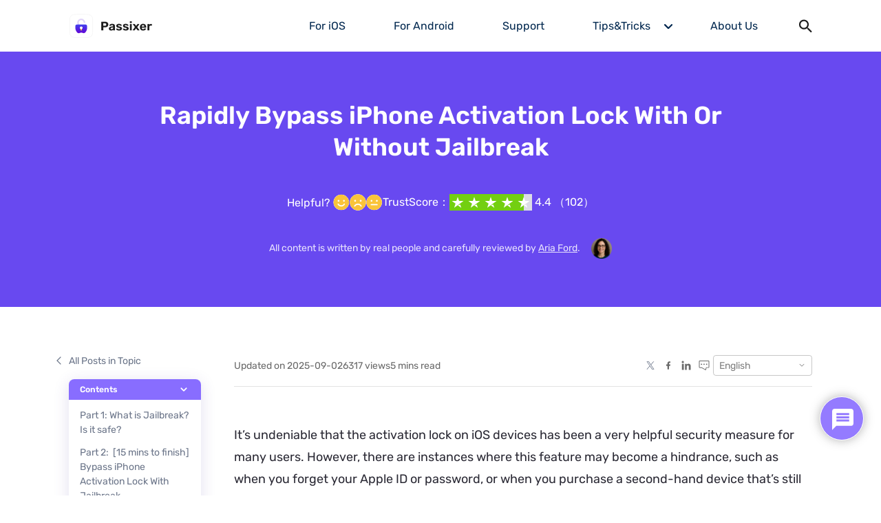

--- FILE ---
content_type: text/html; charset=UTF-8
request_url: https://www.passixer.com/icloud/bypass-iphone-activation-lock-with-without-jailbreak.html
body_size: 21021
content:
<!DOCTYPE html>
<html lang="en-US">
<head>
    <meta charset="UTF-8">
    <meta http-equiv="X-UA-Compatible" content="IE=edge">
    <meta name="viewport" content="width=device-width, initial-scale=1.0">
    <link rel="shortcut icon" href="https://www.passixer.com/static/passixer-com/assets/home/img/common/logo-head.png" type="image/x-icon">
    <link rel="alternate" hreflang="en" href="https://www.passixer.com/icloud/bypass-iphone-activation-lock-with-without-jailbreak.html"/><link rel="alternate" hreflang="ja" href="https://www.passixer.com/ja/icloud/bypass-iphone-activation-lock-with-without-jailbreak.html"/><link rel="alternate" hreflang="x-default" href="https://www.passixer.com/icloud/bypass-iphone-activation-lock-with-without-jailbreak.html"/><script id="th-ajax-params-js"> var aio_wc_add_to_cart_params ={"language":"en","add_to_cart_link":"\/checkout\/","new_to_cart_link":"\/checkout\/","new_to_cart_link_direct":"\/checkout\/","new_to_cart_link_proxy":"\/add-to-cart\/new-v2","is_proxy_cart":false,"payment_env":"prod","loading_img":"https:\/\/www.passixer.com\/lib\/modules\/th-wc-payment-gateway\/assets\/home\/img\/loading-black.png"}; var zuo_custom_wc_ajax_params ={"ajax_url":"","wc_ajax_url":"\/th-api\/%%endpoint%%"} </script>
<!-- Google Tag Manager for WordPress by gtm4wp.com -->
<script data-cfasync="false" data-pagespeed-no-defer>//<![CDATA[
	var gtm4wp_datalayer_name = "dataLayer";
	var dataLayer = dataLayer || [];
//]]>
</script>
<!-- End Google Tag Manager for WordPress by gtm4wp.com -->
		<!-- SEO Tool 1.1.15 -->
		<title>2025 Rapidly Bypass iPhone Activation Lock With/Without Jailbreak</title>
		<meta name="description" content="Stuck on the frustrating activation lock screen? Learn how to bypass iPhone activation lock, with or without jailbreaking, in our comprehensive guide." />
		<meta name="robots" content="max-image-preview:large" />
		<link rel="canonical" href="https://www.passixer.com/icloud/bypass-iphone-activation-lock-with-without-jailbreak.html" />
<meta property="og:type" content="article" />
<meta property="og:url" content="https://www.passixer.com/icloud/bypass-iphone-activation-lock-with-without-jailbreak.html" />
<meta property="og:site_name" content="[OFFICIAL] Passixer iPhone Unlocker - Unlock iPhone &amp; iPad without Passcode" />
<meta property="og:title" content="2025 Rapidly Bypass iPhone Activation Lock With/Without Jailbreak" />
<meta property="og:description" content="Stuck on the frustrating activation lock screen? Learn how to bypass iPhone activation lock, with or without jailbreaking, in our comprehensive guide." />
<meta name="twitter:card" content="summary" />
<meta name="twitter:url" content="https://www.passixer.com/icloud/bypass-iphone-activation-lock-with-without-jailbreak.html" />
<meta name="twitter:site" content="[OFFICIAL] Passixer iPhone Unlocker - Unlock iPhone &amp; iPad without Passcode" />
<meta name="twitter:title" content="2025 Rapidly Bypass iPhone Activation Lock With/Without Jailbreak" />
<meta name="twitter:description" content="Stuck on the frustrating activation lock screen? Learn how to bypass iPhone activation lock, with or without jailbreaking, in our comprehensive guide." />
		<!-- SEO Tool -->

<link rel='stylesheet' id='wpdiscuz-frontend-css-css'  href='https://www.passixer.com/lib/modules/wpdiscuz/themes/default/style.css' type='text/css' media='all' />
<style id='wpdiscuz-frontend-css-inline-css' type='text/css'>
 #wpdcom .wpd-blog-editor .wpd-comment-label{color:#ffffff;background-color:#00B38F;border:none}#wpdcom .wpd-blog-editor .wpd-comment-author, #wpdcom .wpd-blog-editor .wpd-comment-author a{color:#00B38F}#wpdcom.wpd-layout-1 .wpd-comment .wpd-blog-editor .wpd-avatar img{border-color:#00B38F}#wpdcom.wpd-layout-2 .wpd-comment.wpd-reply .wpd-comment-wrap.wpd-blog-editor{border-left:3px solid #00B38F}#wpdcom.wpd-layout-2 .wpd-comment .wpd-blog-editor .wpd-avatar img{border-bottom-color:#00B38F}#wpdcom.wpd-layout-3 .wpd-blog-editor .wpd-comment-subheader{border-top:1px dashed #00B38F}#wpdcom.wpd-layout-3 .wpd-reply .wpd-blog-editor .wpd-comment-right{border-left:1px solid #00B38F}#wpdcom .wpd-blog-author .wpd-comment-label{color:#ffffff;background-color:#00B38F;border:none}#wpdcom .wpd-blog-author .wpd-comment-author, #wpdcom .wpd-blog-author .wpd-comment-author a{color:#00B38F}#wpdcom.wpd-layout-1 .wpd-comment .wpd-blog-author .wpd-avatar img{border-color:#00B38F}#wpdcom.wpd-layout-2 .wpd-comment .wpd-blog-author .wpd-avatar img{border-bottom-color:#00B38F}#wpdcom.wpd-layout-3 .wpd-blog-author .wpd-comment-subheader{border-top:1px dashed #00B38F}#wpdcom.wpd-layout-3 .wpd-reply .wpd-blog-author .wpd-comment-right{border-left:1px solid #00B38F}#wpdcom .wpd-blog-contributor .wpd-comment-label{color:#ffffff;background-color:#00B38F;border:none}#wpdcom .wpd-blog-contributor .wpd-comment-author, #wpdcom .wpd-blog-contributor .wpd-comment-author a{color:#00B38F}#wpdcom.wpd-layout-1 .wpd-comment .wpd-blog-contributor .wpd-avatar img{border-color:#00B38F}#wpdcom.wpd-layout-2 .wpd-comment .wpd-blog-contributor .wpd-avatar img{border-bottom-color:#00B38F}#wpdcom.wpd-layout-3 .wpd-blog-contributor .wpd-comment-subheader{border-top:1px dashed #00B38F}#wpdcom.wpd-layout-3 .wpd-reply .wpd-blog-contributor .wpd-comment-right{border-left:1px solid #00B38F}#wpdcom .wpd-blog-subscriber .wpd-comment-label{color:#ffffff;background-color:#00B38F;border:none}#wpdcom .wpd-blog-subscriber .wpd-comment-author, #wpdcom .wpd-blog-subscriber .wpd-comment-author a{color:#00B38F}#wpdcom.wpd-layout-2 .wpd-comment .wpd-blog-subscriber .wpd-avatar img{border-bottom-color:#00B38F}#wpdcom.wpd-layout-3 .wpd-blog-subscriber .wpd-comment-subheader{border-top:1px dashed #00B38F}#wpdcom .wpd-blog-customer .wpd-comment-label{color:#ffffff;background-color:#00B38F;border:none}#wpdcom .wpd-blog-customer .wpd-comment-author, #wpdcom .wpd-blog-customer .wpd-comment-author a{color:#00B38F}#wpdcom.wpd-layout-1 .wpd-comment .wpd-blog-customer .wpd-avatar img{border-color:#00B38F}#wpdcom.wpd-layout-2 .wpd-comment .wpd-blog-customer .wpd-avatar img{border-bottom-color:#00B38F}#wpdcom.wpd-layout-3 .wpd-blog-customer .wpd-comment-subheader{border-top:1px dashed #00B38F}#wpdcom.wpd-layout-3 .wpd-reply .wpd-blog-customer .wpd-comment-right{border-left:1px solid #00B38F}#wpdcom .wpd-blog-shop_manager .wpd-comment-label{color:#ffffff;background-color:#00B38F;border:none}#wpdcom .wpd-blog-shop_manager .wpd-comment-author, #wpdcom .wpd-blog-shop_manager .wpd-comment-author a{color:#00B38F}#wpdcom.wpd-layout-1 .wpd-comment .wpd-blog-shop_manager .wpd-avatar img{border-color:#00B38F}#wpdcom.wpd-layout-2 .wpd-comment .wpd-blog-shop_manager .wpd-avatar img{border-bottom-color:#00B38F}#wpdcom.wpd-layout-3 .wpd-blog-shop_manager .wpd-comment-subheader{border-top:1px dashed #00B38F}#wpdcom.wpd-layout-3 .wpd-reply .wpd-blog-shop_manager .wpd-comment-right{border-left:1px solid #00B38F}#wpdcom .wpd-blog-th_seo_tool_manager .wpd-comment-label{color:#ffffff;background-color:#00B38F;border:none}#wpdcom .wpd-blog-th_seo_tool_manager .wpd-comment-author, #wpdcom .wpd-blog-th_seo_tool_manager .wpd-comment-author a{color:#00B38F}#wpdcom.wpd-layout-1 .wpd-comment .wpd-blog-th_seo_tool_manager .wpd-avatar img{border-color:#00B38F}#wpdcom.wpd-layout-2 .wpd-comment .wpd-blog-th_seo_tool_manager .wpd-avatar img{border-bottom-color:#00B38F}#wpdcom.wpd-layout-3 .wpd-blog-th_seo_tool_manager .wpd-comment-subheader{border-top:1px dashed #00B38F}#wpdcom.wpd-layout-3 .wpd-reply .wpd-blog-th_seo_tool_manager .wpd-comment-right{border-left:1px solid #00B38F}#wpdcom .wpd-blog-custom_permalinks_manager .wpd-comment-label{color:#ffffff;background-color:#00B38F;border:none}#wpdcom .wpd-blog-custom_permalinks_manager .wpd-comment-author, #wpdcom .wpd-blog-custom_permalinks_manager .wpd-comment-author a{color:#00B38F}#wpdcom.wpd-layout-1 .wpd-comment .wpd-blog-custom_permalinks_manager .wpd-avatar img{border-color:#00B38F}#wpdcom.wpd-layout-2 .wpd-comment .wpd-blog-custom_permalinks_manager .wpd-avatar img{border-bottom-color:#00B38F}#wpdcom.wpd-layout-3 .wpd-blog-custom_permalinks_manager .wpd-comment-subheader{border-top:1px dashed #00B38F}#wpdcom.wpd-layout-3 .wpd-reply .wpd-blog-custom_permalinks_manager .wpd-comment-right{border-left:1px solid #00B38F}#wpdcom .wpd-blog-th_cdn_manager .wpd-comment-label{color:#ffffff;background-color:#00B38F;border:none}#wpdcom .wpd-blog-th_cdn_manager .wpd-comment-author, #wpdcom .wpd-blog-th_cdn_manager .wpd-comment-author a{color:#00B38F}#wpdcom.wpd-layout-1 .wpd-comment .wpd-blog-th_cdn_manager .wpd-avatar img{border-color:#00B38F}#wpdcom.wpd-layout-2 .wpd-comment .wpd-blog-th_cdn_manager .wpd-avatar img{border-bottom-color:#00B38F}#wpdcom.wpd-layout-3 .wpd-blog-th_cdn_manager .wpd-comment-subheader{border-top:1px dashed #00B38F}#wpdcom.wpd-layout-3 .wpd-reply .wpd-blog-th_cdn_manager .wpd-comment-right{border-left:1px solid #00B38F}#wpdcom .wpd-blog-post_author .wpd-comment-label{color:#ffffff;background-color:#00B38F;border:none}#wpdcom .wpd-blog-post_author .wpd-comment-author, #wpdcom .wpd-blog-post_author .wpd-comment-author a{color:#00B38F}#wpdcom .wpd-blog-post_author .wpd-avatar img{border-color:#00B38F}#wpdcom.wpd-layout-1 .wpd-comment .wpd-blog-post_author .wpd-avatar img{border-color:#00B38F}#wpdcom.wpd-layout-2 .wpd-comment.wpd-reply .wpd-comment-wrap.wpd-blog-post_author{border-left:3px solid #00B38F}#wpdcom.wpd-layout-2 .wpd-comment .wpd-blog-post_author .wpd-avatar img{border-bottom-color:#00B38F}#wpdcom.wpd-layout-3 .wpd-blog-post_author .wpd-comment-subheader{border-top:1px dashed #00B38F}#wpdcom.wpd-layout-3 .wpd-reply .wpd-blog-post_author .wpd-comment-right{border-left:1px solid #00B38F}#wpdcom .wpd-blog-guest .wpd-comment-label{color:#ffffff;background-color:#00B38F;border:none}#wpdcom .wpd-blog-guest .wpd-comment-author, #wpdcom .wpd-blog-guest .wpd-comment-author a{color:#00B38F}#wpdcom.wpd-layout-3 .wpd-blog-guest .wpd-comment-subheader{border-top:1px dashed #00B38F}#comments, #respond, .comments-area, #wpdcom{}#wpdcom .ql-editor > *{color:#777777}#wpdcom .ql-editor::before{}#wpdcom .ql-toolbar{border:1px solid #DDDDDD;border-top:none}#wpdcom .ql-container{border:1px solid #DDDDDD;border-bottom:none}#wpdcom .wpd-form-row .wpdiscuz-item input[type="text"], #wpdcom .wpd-form-row .wpdiscuz-item input[type="email"], #wpdcom .wpd-form-row .wpdiscuz-item input[type="url"], #wpdcom .wpd-form-row .wpdiscuz-item input[type="color"], #wpdcom .wpd-form-row .wpdiscuz-item input[type="date"], #wpdcom .wpd-form-row .wpdiscuz-item input[type="datetime"], #wpdcom .wpd-form-row .wpdiscuz-item input[type="datetime-local"], #wpdcom .wpd-form-row .wpdiscuz-item input[type="month"], #wpdcom .wpd-form-row .wpdiscuz-item input[type="number"], #wpdcom .wpd-form-row .wpdiscuz-item input[type="time"], #wpdcom textarea, #wpdcom select{border:1px solid #DDDDDD;color:#777777}#wpdcom .wpd-form-row .wpdiscuz-item textarea{border:1px solid #DDDDDD}#wpdcom input::placeholder, #wpdcom textarea::placeholder, #wpdcom input::-moz-placeholder, #wpdcom textarea::-webkit-input-placeholder{}#wpdcom .wpd-comment-text{color:#777777}#wpdcom .wpd-thread-head .wpd-thread-info{border-bottom:2px solid #886dff}#wpdcom .wpd-thread-head .wpd-thread-info.wpd-reviews-tab svg{fill:#886dff}#wpdcom .wpd-thread-head .wpdiscuz-user-settings{border-bottom:2px solid #886dff}#wpdcom .wpd-thread-head .wpdiscuz-user-settings:hover{color:#886dff}#wpdcom .wpd-comment .wpd-follow-link:hover{color:#886dff}#wpdcom .wpd-comment-status .wpd-sticky{color:#886dff}#wpdcom .wpd-thread-filter .wpdf-active{color:#886dff;border-bottom-color:#886dff}#wpdcom .wpd-comment-info-bar{border:1px dashed #a08bff;background:#f4f1ff}#wpdcom .wpd-comment-info-bar .wpd-current-view i{color:#886dff}#wpdcom .wpd-filter-view-all:hover{background:#886dff}#wpdcom .wpdiscuz-item .wpdiscuz-rating > label{color:#DDDDDD}#wpdcom .wpdiscuz-item .wpdiscuz-rating:not(:checked) > label:hover, .wpdiscuz-rating:not(:checked) > label:hover ~ label{}#wpdcom .wpdiscuz-item .wpdiscuz-rating > input ~ label:hover, #wpdcom .wpdiscuz-item .wpdiscuz-rating > input:not(:checked) ~ label:hover ~ label, #wpdcom .wpdiscuz-item .wpdiscuz-rating > input:not(:checked) ~ label:hover ~ label{color:#FFED85}#wpdcom .wpdiscuz-item .wpdiscuz-rating > input:checked ~ label:hover, #wpdcom .wpdiscuz-item .wpdiscuz-rating > input:checked ~ label:hover, #wpdcom .wpdiscuz-item .wpdiscuz-rating > label:hover ~ input:checked ~ label, #wpdcom .wpdiscuz-item .wpdiscuz-rating > input:checked + label:hover ~ label, #wpdcom .wpdiscuz-item .wpdiscuz-rating > input:checked ~ label:hover ~ label, .wpd-custom-field .wcf-active-star, #wpdcom .wpdiscuz-item .wpdiscuz-rating > input:checked ~ label{color:#FFD700}#wpd-post-rating .wpd-rating-wrap .wpd-rating-stars svg .wpd-star{fill:#DDDDDD}#wpd-post-rating .wpd-rating-wrap .wpd-rating-stars svg .wpd-active{fill:#FFD700}#wpd-post-rating .wpd-rating-wrap .wpd-rate-starts svg .wpd-star{fill:#DDDDDD}#wpd-post-rating .wpd-rating-wrap .wpd-rate-starts:hover svg .wpd-star{fill:#FFED85}#wpd-post-rating.wpd-not-rated .wpd-rating-wrap .wpd-rate-starts svg:hover ~ svg .wpd-star{fill:#DDDDDD}.wpdiscuz-post-rating-wrap .wpd-rating .wpd-rating-wrap .wpd-rating-stars svg .wpd-star{fill:#DDDDDD}.wpdiscuz-post-rating-wrap .wpd-rating .wpd-rating-wrap .wpd-rating-stars svg .wpd-active{fill:#FFD700}#wpdcom .wpd-comment .wpd-follow-active{color:#ff7a00}#wpdcom .page-numbers{color:#555;border:#555 1px solid}#wpdcom span.current{background:#555}#wpdcom.wpd-layout-1 .wpd-new-loaded-comment > .wpd-comment-wrap > .wpd-comment-right{background:#FFFAD6}#wpdcom.wpd-layout-2 .wpd-new-loaded-comment.wpd-comment > .wpd-comment-wrap > .wpd-comment-right{background:#FFFAD6}#wpdcom.wpd-layout-2 .wpd-new-loaded-comment.wpd-comment.wpd-reply > .wpd-comment-wrap > .wpd-comment-right{background:transparent}#wpdcom.wpd-layout-2 .wpd-new-loaded-comment.wpd-comment.wpd-reply > .wpd-comment-wrap{background:#FFFAD6}#wpdcom.wpd-layout-3 .wpd-new-loaded-comment.wpd-comment > .wpd-comment-wrap > .wpd-comment-right{background:#FFFAD6}#wpdcom .wpd-follow:hover i, #wpdcom .wpd-unfollow:hover i, #wpdcom .wpd-comment .wpd-follow-active:hover i{color:#886dff}#wpdcom .wpdiscuz-readmore{cursor:pointer;color:#886dff}.wpd-custom-field .wcf-pasiv-star, #wpcomm .wpdiscuz-item .wpdiscuz-rating > label{color:#DDDDDD}.wpd-wrapper .wpd-list-item.wpd-active{border-top:3px solid #886dff}#wpdcom.wpd-layout-2 .wpd-comment.wpd-reply.wpd-unapproved-comment .wpd-comment-wrap{border-left:3px solid #FFFAD6}#wpdcom.wpd-layout-3 .wpd-comment.wpd-reply.wpd-unapproved-comment .wpd-comment-right{border-left:1px solid #FFFAD6}#wpdcom .wpd-prim-button{background-color:#886dff;color:#FFFFFF}#wpdcom .wpd_label__check i.wpdicon-on{color:#886dff;border:1px solid #c4b6ff}#wpd-bubble-wrapper #wpd-bubble-all-comments-count{color:#886dff}#wpd-bubble-wrapper > div{background-color:#886dff}#wpd-bubble-wrapper > #wpd-bubble #wpd-bubble-add-message{background-color:#886dff}#wpd-bubble-wrapper > #wpd-bubble #wpd-bubble-add-message::before{border-left-color:#886dff;border-right-color:#886dff}#wpd-bubble-wrapper.wpd-right-corner > #wpd-bubble #wpd-bubble-add-message::before{border-left-color:#886dff;border-right-color:#886dff}.wpd-inline-icon-wrapper path.wpd-inline-icon-first{fill:#886dff}.wpd-inline-icon-count{background-color:#886dff}.wpd-inline-icon-count::before{border-right-color:#886dff}.wpd-inline-form-wrapper::before{border-bottom-color:#886dff}.wpd-inline-form-question{background-color:#886dff}.wpd-inline-form{background-color:#886dff}.wpd-last-inline-comments-wrapper{border-color:#886dff}.wpd-last-inline-comments-wrapper::before{border-bottom-color:#886dff}.wpd-last-inline-comments-wrapper .wpd-view-all-inline-comments{background:#886dff}.wpd-last-inline-comments-wrapper .wpd-view-all-inline-comments:hover,.wpd-last-inline-comments-wrapper .wpd-view-all-inline-comments:active,.wpd-last-inline-comments-wrapper .wpd-view-all-inline-comments:focus{background-color:#886dff}#wpdcom .ql-snow .ql-tooltip[data-mode="link"]::before{content:"Enter link:"}#wpdcom .ql-snow .ql-tooltip.ql-editing a.ql-action::after{content:"Save"}.comments-area{width:auto}
</style>
<link rel='stylesheet' id='wpdiscuz-fa-css'  href='https://www.passixer.com/lib/modules/wpdiscuz/assets/third-party/font-awesome-5.13.0/css/fa.min.css' type='text/css' media='all' />
<link rel='stylesheet' id='wpdiscuz-combo-css-css'  href='https://www.passixer.com/lib/modules/wpdiscuz/assets/css/wpdiscuz-combo.min.css' type='text/css' media='all' />
<link rel='stylesheet' id='passixer-global-css'  href='https://www.passixer.com/static/passixer-com/assets/home/css/common/init.css' type='text/css' media='all' />
<link rel='stylesheet' id='passixer-header-css'  href='https://www.passixer.com/static/passixer-com/assets/home/css/common/header.css' type='text/css' media='all' />
<link rel='stylesheet' id='passixer-footer-css'  href='https://www.passixer.com/static/passixer-com/assets/home/css/common/footer.css' type='text/css' media='all' />
<link rel='stylesheet' id='passixer-eassiy-article-css'  href='https://www.passixer.com/static/passixer-com/assets/home/css/article/article.css' type='text/css' media='all' />
<link rel='stylesheet' id='passixer-eassiy-swiper-css'  href='https://www.passixer.com/static/passixer-com/assets/home/css/common/swiper8-bundle.css' type='text/css' media='all' />
<script type='text/javascript' src='https://www.passixer.com/static/passixer-com/assets/home/js/common/jquery.js' id='jquery-js'></script>

<!-- Google Tag Manager for WordPress by gtm4wp.com -->
<script data-cfasync="false" data-pagespeed-no-defer>//<![CDATA[
	var dataLayer_content = {"pagePostType":"post","pagePostType2":"single-post","pageCategory":["icloud"],"pagePostAuthor":"aria"};
	dataLayer.push( dataLayer_content );//]]>
</script>
<script data-cfasync="false">//<![CDATA[
(function(w,d,s,l,i){w[l]=w[l]||[];w[l].push({'gtm.start':
new Date().getTime(),event:'gtm.js'});var f=d.getElementsByTagName(s)[0],
j=d.createElement(s),dl=l!='dataLayer'?'&l='+l:'';j.async=true;j.src=
'//www.googletagmanager.com/gtm.'+'js?id='+i+dl;f.parentNode.insertBefore(j,f);
})(window,document,'script','dataLayer','GTM-M34WJP95');//]]>
</script>
<!-- End Google Tag Manager -->
<!-- End Google Tag Manager for WordPress by gtm4wp.com -->	<noscript><style>.woocommerce-product-gallery{ opacity: 1 !important; }</style></noscript>
	<link rel="icon" href="https://www.passixer.com/uploads/images/iu-logo-100x100.png" sizes="32x32" />
<link rel="icon" href="https://www.passixer.com/uploads/images/iu-logo-300x300.png" sizes="192x192" />
<link rel="apple-touch-icon" href="https://www.passixer.com/uploads/images/iu-logo-300x300.png" />
<meta name="msapplication-TileImage" content="https://www.passixer.com/uploads/images/iu-logo-300x300.png" />
</head>
<body>
                    <Header class="header">
        <div class="pc-style">
        <div class="header-content">
            <a href="/" class="logo"></a>
            <div class="nav-text">
                <a href="/"
                    class="nav-text-item nav_price price-win"><span>For iOS</span></a>
                <a href="/android-unlocker.html"
                    class="nav-text-item nav_price price-win"><span>For Android</span></a>
                <a href="/contact-us.html" class="nav-text-item">
                    <span>Support</span>
                </a>
                <div class="nav-text-item tips-tricks"><span>Tips&amp;Tricks</span>
                    <div class="drop-down-list-t">
                        <div class="drop-down-t-item">
                            <div class="t-item">
                                <p class="t-item-title">
                                    <a href="/passcode/">Unlock Screen Passcode</a>
                                </p>
                                <div class="t-item-subhead">
                                    <p>
                                        <a href="/iphone/unlock-iphone.html">Unlock iPhone Screen, Carrier and iCloud</a>
                                    </p>

                                    <p>
                                        <a href="/passcode/bypass-face-id-and-passcode-iphone.html">Bypass iPhone Face ID&Passcode</a>
                                    </p>

                                    <p>
                                        <a href="/passcode/reset-iphone-passcode-without-losing-data.html">Reset iPhone Passcode</a>
                                    </p>

                                    <p>
                                        <a href="/tip/iphone-unavailable.html">Unlock Unavailable iPhone</a>
                                    </p>
                                </div>
                            </div>

                            <div class="t-item">
                                <p class="t-item-title">
                                    <a href="/apple-id/">Remove Apple ID</a>
                                </p>
                                <div class="t-item-subhead">

                                    <p>
                                        <a href="/apple-id/sign-out-of-apple-id.html">Sign Out of Apple ID</a>
                                    </p>

                                    <p>
                                        <a href="/apple-id/disable-find-my-iphone-without-password.html">Find My Off Without Password</a>
                                    </p>

                                    <p>
                                        <a href="/apple-id/unlock-apple-id.html">Unlock Apple ID</a>
                                    </p>
                                    <p>
                                        <a href="/apple-id/download-apps-without-apple-id.html">Download Apps Without Apple ID</a>
                                    </p>
                                </div>
                            </div>

                            <div class="t-item">
                                <p class="t-item-title"><a
                                            href="/icloud/">Bypass iCloud Activation Lock</a></p>
                                <div class="t-item-subhead">

                                    <p><a href="/icloud/bypass-icloud-activation-with-imei-free.html">Bypass iCloud Activation with IMEI</a></p>

                                    <p><a href="/icloud/iphone-locked-to-owner-bypass.html">iPhone Locked to Owner Bypass</a></p>

                                    <p><a href="/icloud/icloud-dns-bypass.html">Activation Lock via iCloud DNS Bypass</a></p>
                                </div>
                            </div>
                        </div>
                        <div class="drop-down-t-item">

                            <div class="t-item">
                                <p class="t-item-title"><a
                                            href="/screen-time/">Remove Screen Time Passcode</a></p>
                                <div class="t-item-subhead2">

                                    <p><a href="/screen-time/bypass-screen-time-passcode-as-a-kid.html">Bypass Screen Time Passcode As A Kid</a></p>

                                    <p><a href="/screen-time/turn-off-screen-time-without-passcode.html">Turn Off Screen Time Without Passcode</a></p>

                                    <p><a href="/screen-time/bypass-parental-controls-iphone-without-password.html">Bypass Parental Controls on iPhone</a></p>

                                    <p><a href="/screen-time/disable-one-more-minute-on-screen-time.html">Disable One More Minute on Screen Time</a></p>
                                </div>
                            </div>

                            <div class="t-item">
                                <p class="t-item-title"><a
                                            href="/mdm/">Remove MDM</a></p>
                                <div class="t-item-subhead2">

                                    <p><a href="/mdm/bypass-mdm-iphone.html">Bypass iPhone MDM without Password</a></p>

                                    <p><a href="/mdm/remove-device-supervision-from-iphone-ipad.html">Remove iOS Device Supervision </a></p>

                                    <p><a href="/mdm/delete-mdm-on-school-ipad.html">Delete School iPad MDM </a></p>

                                    <p><a href="/mdm/bypass-remote-management-ipad-without-password.html">Bypass iPad Remote Management</a></p>
                                </div>
                            </div>

                            <div class="t-item">
                                <p class="t-item-title"><a
                                            href="/tip/">iPhone Tips</a></p>
                                <div class="t-item-subhead2">

                                    <p><a href="/tip/how-many-attempts-to-unlock-iphone.html">How Many Attempts to Unlock iPhone</a></p>

                                    <p><a href="/tip/get-imei-number-on-iphone-if-locked.html">Get IMEI Number on iPhone</a></p>

                                    <p><a href="/tip/find-apple-id-password-without-resetting-it.html">Find Apple ID Password Without Reset</a></p>

                                </div>
                            </div>
                        </div>
                        <p class="rop-down-t-skip"><a href="/tips-tricks.html">More Solutions</a></p>
                    </div>
                </div>
                <a href="/about-passixer.html" class="nav-text-item"><span>About Us</span></a>
                <a href="/search.html" class="nav-text-item search">
                </a>
            </div>
        </div>
    </div>
    <div class="mobile-box mobile-style">
        <div class="mobile-content">
            <a href="/"><img class="mobile-logo" src="https://www.passixer.com/static/passixer-com/assets/home/img/common/logo.png" alt="logo" width="127" height="49"></a>
            <div class="mobile-right">
                <a href="/search.html">
                    <img class="mobile-search" src="https://www.passixer.com/static/passixer-com/assets/home/img/common/search.svg" alt="search" width="25"
                         height="25">
                </a>
                <div class="mobile-menu">
                    <span></span>
                    <span></span>
                    <span></span>
                </div>
            </div>
            <div class="mobile-list">
                <a href="/"
                    class="mobile-list-title nav_price price-win">For iOS</a>
                <a href="/android-unlocker.html"
                    class="mobile-list-title nav_price price-win">For Android</a>
                <a href="/contact-us.html" class="mobile-list-title">Support
                </a>
                <div class="mobile-list-title mobile-tips-tricks" id="mobile-products1">Tips&Tricks
                </div>
                <div class="mobile-list-pop1">
                    <ul class="list-pop1-box">
                        <li class="list-pop1-box-item">
                            <span class="p-title">Unlock Screen Passcode</span>
                            <ul class="p-list-item-box">

                                <li class="p-list-item">
                                    <a href="/iphone/unlock-iphone.html">Unlock iPhone Screen, Carrier and iCloud</a>
                                </li>

                                <li class="p-list-item">
                                    <a href="/passcode/bypass-face-id-and-passcode-iphone.html">Bypass iPhone Face ID&Passcode</a>
                                </li>

                                <li class="p-list-item">
                                    <a href="/passcode/reset-iphone-passcode-without-losing-data.html">Reset iPhone Passcode</a>
                                </li>

                                <li class="p-list-item">
                                    <a href="/tip/iphone-unavailable.html">Unlock Unavailable iPhone</a>
                                </li>
                            </ul>
                        </li>

                        <li class="list-pop1-box-item">
                            <span class="p-title">Remove Apple ID</span>
                            <ul class="p-list-item-box">

                                <li class="p-list-item">
                                    <a href="/apple-id/sign-out-of-apple-id.html">Sign Out of Apple ID</a>
                                </li>

                                <li class="p-list-item">
                                    <a href="/apple-id/disable-find-my-iphone-without-password.html">Find My Off Without Password</a>
                                </li>

                                <li class="p-list-item">
                                    <a href="/apple-id/unlock-apple-id.html">Unlock Apple ID</a>
                                </li>

                                <li class="p-list-item">
                                    <a href="/apple-id/download-apps-without-apple-id.html">Download Apps Without Apple ID</a>
                                </li>
                            </ul>
                        </li>

                        <li class="list-pop1-box-item">
                            <span class="p-title">Bypass iCloud Activation Lock</span>
                            <ul class="p-list-item-box">

                                <li class="p-list-item">
                                    <a href="/icloud/bypass-icloud-activation-with-imei-free.html">Bypass iCloud Activation with IMEI</a>
                                </li>

                                <li class="p-list-item">
                                    <a href="/icloud/iphone-locked-to-owner-bypass.html">iPhone Locked to Owner Bypass</a>
                                </li>

                                <li class="p-list-item">
                                    <a href="/icloud/icloud-dns-bypass.html">Activation Lock via iCloud DNS Bypass</a>
                                </li>
                            </ul>
                        </li>

                        <li class="list-pop1-box-item">
                            <span class="p-title">Remove Screen Time Passcode</span>
                            <ul class="p-list-item-box">

                                <li class="p-list-item">
                                    <a href="/screen-time/bypass-screen-time-passcode-as-a-kid.html">Bypass Screen Time Passcode As A Kid</a>
                                </li>

                                <li class="p-list-item">
                                    <a href="/screen-time/turn-off-screen-time-without-passcode.html">Turn Off Screen Time Without Passcode</a>
                                </li>

                                <li class="p-list-item">
                                    <a href="/screen-time/bypass-parental-controls-iphone-without-password.html">Bypass Parental Controls on iPhone</a>
                                </li>

                                <li class="p-list-item">
                                    <a href="/screen-time/disable-one-more-minute-on-screen-time.html">Disable One More Minute on Screen Time</a>
                                </li>
                            </ul>
                        </li>

                        <li class="list-pop1-box-item">
                            <span class="p-title">Remove MDM</span>
                            <ul class="p-list-item-box">

                                <li class="p-list-item">
                                    <a href="/mdm/bypass-mdm-iphone.html">Bypass iPhone MDM without Password</a>
                                </li>

                                <li class="p-list-item">
                                    <a href="/mdm/remove-device-supervision-from-iphone-ipad.html">Remove iOS Device Supervision</a>
                                </li>

                                <li class="p-list-item">
                                    <a href="/mdm/delete-mdm-on-school-ipad.html">Delete School iPad MDM</a>
                                </li>

                                <li class="p-list-item">
                                    <a href="/mdm/bypass-remote-management-ipad-without-password.html">Bypass iPad Remote Management</a>
                                </li>
                            </ul>
                        </li>

                        <li class="list-pop1-box-item">
                            <span class="p-title">iPhone Tips</span>
                            <ul class="p-list-item-box">

                                <li class="p-list-item">
                                    <a href="/tip/how-many-attempts-to-unlock-iphone.html">How Many Attempts to Unlock iPhone</a>
                                </li>

                                <li class="p-list-item">
                                    <a href="/tip/get-imei-number-on-iphone-if-locked.html">Get IMEI Number on iPhone</a>
                                </li>

                                <li class="p-list-item">
                                    <a href="/tip/find-apple-id-password-without-resetting-it.html">Find Apple ID Password Without Reset</a>
                                </li>

                            </ul>
                        </li>
                    </ul>
                    <a href="/tips-tricks.html" class="solutions-mobile">More Solutions</a>
                </div>
                <a href="/about-passixer.html" class="mobile-list-title">About Us</a>
            </div>
        </div>
    </div>
</Header>

<main>
    <section class="banner-top">
        <div class="article-top">
            <div class="container">
                <div class="left">
                    <div class="icon">
                        <a href="/" class="to-p">
                            <img src="https://www.passixer.com/static/passixer-com/assets/home/img/article-page/article-passixer-ios.png" alt="Passixer iPhone Unlocker">
                            <span>Passixer iPhone Unlocker</span>
                        </a>
                        <a href="/tips-tricks.html" class="to-t"><span>&gt;&gt;</span>Back to All Topics</a>
                    </div>
                </div>
                <div class="right">
                                            <a href="https://dl.passixer.com/iphone-unlocker.exe" class="button win_down">
                            FREE Download
                        </a>
                                                            <a href="https://dl.passixer.com/iphone-unlocker.dmg" class="button mac_down">
                        FREE Download
                    </a>
                                    </div>
            </div>
        </div>
    </section>
    <section class="banner">
        <div class="container">
            <h1 class="title">
                Rapidly Bypass iPhone Activation Lock With Or Without Jailbreak            </h1>
            <div class="content">
                <div class="helpful" data-aid="1019">
                    <span class="helpful-title">Helpful?</span>
                    <i class="item helpful-3" data-id="3"></i>
                    <i class="item helpful-1" data-id="1"></i>
                    <i class="item helpful-2" data-id="2"></i>
                </div>
                <div class="trust-score">
                    <span class="trust-score-title">TrustScore：</span>
                    <div class="trust-score-content four-point-five">
                        <i class="icon-star"></i>
                        <i class="icon-star"></i>
                        <i class="icon-star"></i>
                        <i class="icon-star"></i>
                        <i class="icon-star"></i>
                    </div>
                    <span class="trust-score-text">4.4 （102）</span>
                </div>
            </div>
            <p class="desc">
                All content is written by real people and carefully reviewed by <a href="https://www.passixer.com/author/aria-ford/">Aria Ford</a>.
                <img class="avatar" src="https://www.passixer.com/uploads/images/aria-ford.png" alt="Aria Ford" width="30" height="30">
            </p>
        </div>
    </section>

    <section class="article">
        <div class="container">
            <div class="base-info">
                <div class="info-left">
                    <span class="update-time">Updated on 2025-09-02</span>
                    <span class="view-count"><em class="view-num"></em> views</span>
                    <span class="read-time">5 mins read</span>
                </div>
                <div class="info-right">
                    <a class="media-twitter" href="https://x.com/intent/tweet?text=https://www.passixer.com&url=https://www.passixer.com"></a>
                    <a class="media-facebook" href="https://www.facebook.com/sharer/sharer.php?u=https://www.passixer.com"></a>
                    <a class="media-instagram" href="https://www.linkedin.com/sharing/share-offsite/?url=https://www.passixer.com"></a>
                    <a class="media-comment" href="#comments"></a>
                    <div class="language-select">
                        <div class="current">English</div><div class="list" style="display: none;"><a class="list-item" href="https://www.passixer.com/ja/icloud/bypass-iphone-activation-lock-with-without-jailbreak.html">日本語</a></div>                    </div>
                </div>
            </div>
            <div class="content">
                <aside>
                                            <a class="back" href="https://www.passixer.com/icloud/">
                            All Posts in Topic
                        </a>
                    
                    <div class="list">
                        <div class="list-header">
                            Contents
                        </div>
                        <div class="list-content">
                                                            <div class="content-item">
                                    Part 1: What is Jailbreak? Is it safe?                                </div>
                                                            <div class="content-item">
                                    Part 2:  [15 mins to finish] Bypass iPhone Activation Lock With Jailbreak                                </div>
                                                            <div class="content-item">
                                    Part 3:  [50% Effective]  iPhone Activation Lock Without Jailbreak Free                                </div>
                                                            <div class="content-item">
                                    Conclusion                                </div>
                                                    </div>
                    </div>
                </aside>
                <article>
                    <p>It&#8217;s undeniable that the activation lock on iOS devices has been a very helpful security measure for many users. However, there are instances where this feature may become a hindrance, such as when you forget your Apple ID or password, or when you purchase a second-hand device that&#8217;s still linked to the previous owner&#8217;s account. In such cases, you might consider jailbreaking your iPhone to bypass the activation lock.</p>
<p> But do you really need to jailbreak iPhone to bypass activation lock? Well, this article will provide you a concise answer to that question and introduce you to simple, yet effective methods to bypass iPhone activation lock, with or without jailbreak.</p>
<h2><span><a id="part1"></a>Part 1: What is Jailbreak? Is it safe?</span></h2>
<p>Jailbreaking refers to the process of removing software restrictions imposed by the operating system of a device, typically a smartphone or tablet. This is often done to allow the installation of unauthorized or unsupported applications, customization of the device, or to unlock carrier-specific restrictions.</p>
<p>But is Jailbreaking safe? The short answer is “NO”! When you jailbreak your iPhone,  it becomes exposed to potential security risks by removing the security features built into the operating system. Plus, it can prevent the device from receiving operating system updates, which means it won&#8217;t get new features and improvements, making it more susceptible to viruses, malware, and other security threats.</p>
<p>Overall, while jailbreaking can provide more freedom and customization options, it also comes with significant risks and potential downsides. But if you want to perform a risk-free and 100% secure jailbreak operation on your iPhone, we’ll introduce you to the best software you can always count on in this article. So, read on.</p>
<h3>Quick Ask: Can I Bypass Activation Lock on iPhone Without Jailbreak?</h3>
<p>If all goes well, yes you can bypass activation lock on iPhone without jailbreak. However, if things goes south (either due to improper operation or sometimes bad luck), then you&#8217;ll be unable to bypass the activation lock and your iPhone might crash totally.</p>
<h2><span><a id="part2"></a>Part 2:  [15 mins to finish] Bypass iPhone Activation Lock With Jailbreak</span></h2>
<p>The fastest way to bypass iPhone activation lock with Jailbreak is by using a powerful iPhone unlock software like <a href="https://www.passixer.com/">Passixer iPhone Unlocker</a>. This avant-garde software is a proven solution for every user, including tech illiterates. It boasts the best unlock solutions to bypass activation lock, screen time passcode, screen lock ( Face ID, Touch ID, and 4/6-digit passcode), and lots more on every iOS device (including the latest iOS 17) without causing any complications.</p>
<p>Overall Passixer iPhone Unlocker assured you a safe and secured iPhone activation lock bypass with jailbreak. Whether the activation lock occurred due to factory reset, system upgrade, or more. This tool will help you get the job done seamlessly. Besides, you don&#8217;t need any additional information like Apple ID or. All it takes is only a few clicks, and voila, your iPhone will be unlocked.</p>
<div class="download-btn"><a class="btn win-btn" href="https://dl.passixer.com/iphone-unlocker.exe"><i>FREE Download</i></a> <a class="btn mac-btn" href="https://dl.passixer.com/iphone-unlocker.dmg"><i>FREE Download</i></a></div>
<p><strong>Key Features </strong></p>
<ul>
	<li>Effortlessly bypass activation lock on iPhone with jailbreak without compromising your device’s function.</li>
	<li>Facilitate rapid bypass operation for different types of iPhone locks, including screen time passcode, screen lock (Face ID, Touch ID, and 4/6 digit passcode), MDM, and iTunes backup password.</li>
	<li>High compatibility with the all iPadOS and iOS devices, including iOS 17 and iPadOS 17.</li>
	<li>Boasts 100% success rate with top-notch security measures that ensures the safety and security of users data.</li>
</ul>
<p>This quick 15-minute walkthrough demonstrates the concept of using a jailbreak-based approach related to Activation Lock. Watch the video below for an overview of the process and important considerations.</p>
<iframe src='https://www.youtube.com/embed/OzhAtEjQ_T8?si=l71ZjpX2Qb5qoeeD' width="560" height="315" title="YouTube video player" frameborder="0" allow="accelerometer; autoplay; clipboard-write; encrypted-media; gyroscope; picture-in-picture; web-share" referrerpolicy="strict-origin-when-cross-origin"  ></iframe>
<p>The following steps explains the procedure to bypass iPhone activation lock with jailbreak using Passixer iPhone Unlocker:</p>
<p><strong>Step 1: </strong>Start “Passixer iPhone Unlocker” on your Windows or Mac and select the “Bypass iCloud Activation Lock” feature.</p>
<p><img src="https://www.passixer.com/uploads/images/passixer-interface.jpg" alt="Passixer iPhone Unlocker step 1 | Bypass iPhone Activation Lock With Or Without Jailbreak" /></p>
<p><strong>Step 2:</strong> You need to jailbreak your iPhone first. Click the “iOS Jailbreak Tutorial” button to learn the best technique to perform the operation without causing any complications. For mac users, we recommend you jailbreak using <a href="https://checkra.in/" rel="nofollow"><u>checkra1n beta</u></a>(The software only supports ios12.0-14.5.1). For windows users, you will need to download two pieces of software, BalenaEtcher&amp;Checkn1x ISO, which will be a bit complicated. Don&#8217;t worry, we will have tutorials to help you successfully jailbreak.</p>
<p>After jailbreak your device, click on the “Next” button to proceed.</p>
<p><img src="https://www.passixer.com/uploads/images/icloud-jailbreak-device-6.jpg" alt="Passixer iPhone Unlocker step 2 | Bypass iPhone Activation Lock With Or Without Jailbreak" /></p>
<p><strong>Step 3: </strong>Now, connect your iPhone to the computer using its lightning cable. Then, wait for Passixer iPhone Unlocker to to detect the device automatically.</p>
<ul>
	<li>Once Passixer establish a connection with your iPhone, it will display your device information on your screen. Confirm the details and click on “Start”</li>
</ul>
<p><img src="https://www.passixer.com/uploads/images/icloud-click-start-5.jpg" alt="Passixer iPhone Unlocker step 3 | Bypass iPhone Activation Lock With Or Without Jailbreak" /></p>
<p><strong>Step 4:</strong> The tool should begin the activation lock bypass process. This will take only a few minutes. Afterward, you can disconnect your iPhone from the computer and click OK.</p>
<p><img src="https://www.passixer.com/uploads/images/icloud-bypass-successfully-7.jpg" alt="Passixer iPhone Unlocker step 3 | Bypass iPhone Activation Lock With Or Without Jailbreak" /></p>
<div class="alsoreadbox">
<div class="box">
<div class="title"><span>Important Things to Know After Bypassing Activation Lock</span></div>
<div class="list">
<ul>
	<li><strong>All data on the device will be erased</strong> (contacts, messages, photos, etc.), so back up your data before proceeding.</li>
	<li>If the device is restarted, <strong>activation lock will return</strong>. You will need to bypass it again, and because of the jailbreak tool&#8217;s limitations, you will need to <strong>re-jailbreak the device</strong> after each restart. However, <strong>apps and data will not be erased</strong> on the second bypass.</li>
</ul>
</div>
</div>
</div>
<p>This method is ideal for users who are comfortable with the jailbreak process and need a <strong>quick way to unlock their iPhone</strong>. It’s an easy option if you&#8217;re willing to bypass the activation lock again after a reboot.</p>
<h2><span><a id="part3"></a>Part 3:  [50% Effective]  iPhone Activation Lock Without Jailbreak Free</span></h2>
<p>Although Passixer iPhone Unlocker offers the fastest solution to bypass iPhone activation lock on iPhone with jailbreak, there are other ways you can approach the situation without jailbreak.  These methods are trusted my many experts for an effective activation lock bypass process. However, it&#8217;s important to note that their success is not 100% guaranteed.  </p>
<h3>Method 1: Bypass iPhone Activation Lock Using Previous screen password</h3>
<p>If you can still remember your iPhone screen passcode, that&#8217;s good news for you because there&#8217;s a workaround to bypass iPhone activation lock using your previous screen passcode. Follow these steps use this technique:</p>
<p><strong>Step 1: </strong>On the “Activation Lock Screen”, look below the “Password” box and tap on &#8220;Unlock with Passcode&#8221;.</p>
<p><strong>Step 2: </strong>Enter the correct screen passcode that is used to unlock the iPhone screen lock and tap on the “Next” button to complete the activation lock bypass.</p>
<p><img src="https://www.passixer.com/uploads/images/bypass-iphone-activation-lock-without-jailbreak-using-screen-passcode-1.jpg" alt="Activation Lock Screen | Bypass iPhone Activation Lock With Or Without Jailbreak" /></p>
<h3>Method 2: Bypass iPhone Activation Lock With iCloud</h3>
<p>You can’t remember the previous screen passcode? Worry less. There&#8217;s a simple way to approach the issue using the iCloud website. All you just need to do is to login your Apple ID and Password via the iCloud website and erase the iPhone from your account. Then, the activation lock will be bypassed in a few minutes. Here is how:</p>
<p><strong>Step 1: </strong>Go to <a href="https://www.icloud.com/" rel="nofollow"><u>iCloud.com</u></a> in your browser and sign in with the same Apple ID that is linked to the iPhone with activation lock.</p>
<p><strong>Step 2: </strong>Navigate to “Find iPhone” and click on it. Then, click on the &#8220;iPhone&#8221; with activation lock under “All My Devices”.</p>
<p><img src="https://www.passixer.com/uploads/images/bypass-iphone-activation-lock-without-jailbreak-using-icloud-1.jpg" alt="Activation Lock Screen | Bypass iPhone Activation Lock With Or Without Jailbreak" /></p>
<p><strong>Step 3: </strong>You should see the “Erase iPhone” option at the bottom of your screen. Click on it and select “Remove from Account” to completely remove the iPhone from that cloud account. After that, restart your iPhone and complete the setup process and using a new Apple ID.</p>
<p><img src="https://www.passixer.com/uploads/images/bypass-iphone-activation-lock-without-jailbreak-using-icloud-2.jpg" alt="Erase iPhone | Bypass iPhone Activation Lock With Or Without Jailbreak" /></p>
<h3>Method 3: Bypass iPhone Activation Lock Via Find My App</h3>
<p>If you have another iDevice where you’ve logged in the same Apple ID, you can easily use the Find My app to bypass activation lock. This is quite similar to the above method. But this time, you don&#8217;t need to use the iCloud website. Instead, you just erase the iPhone from the Find My app. Follow the steps outlined below to use this method:</p>
<p><strong>Step 1: </strong>Open the “Find My” app on another iPhone or iPad that&#8217;s using the same “Apple ID” that&#8217;s logged in on your  iPhone.</p>
<p><strong>Step 2: </strong>Tap on the “Devices” tab at the bottom of the screen and select the iPhone that has activation lock.</p>
<p><strong>Step 3: </strong>Tap on “Erase This Device” and enter the correct “Apple ID” and “Password”.</p>
<p><img src="https://www.passixer.com/uploads/images/bypass-iphone-activation-lock-without-jailbreak-via-find-my-1.jpg" alt="Erase This Device | Bypass iPhone Activation Lock With Or Without Jailbreak" /></p>
<p><strong>Step 4: </strong>Finally, tap “Remove This Device” to remove your iPhone from the Apple ID account.</p>
<h3>Method 4: Bypass iPhone Activation Lock With Online Unlock Service</h3>
<p><img src="https://www.passixer.com/uploads/images/bypass-iphone-activation-lock-without-jailbreak-using-online-unlock-service.jpg" alt="Bypass iPhone Activation Lock | how to bypass icloud activation lock for free without jailbreak" /></p>
<p>Online Unlock Services can also come to your rescue when you encounter iPhone activation lock issue. Although not all unlock services online are trustworthy, you can rely on some popular ones like DoctorSIM Unlock, Direct Unlocks, and Unlock River.</p>
<p> Also, you might need to provide some important credentials like your iPhone IMEI number, serial number, etc., and you&#8217;ll pay an unlock fee for the online unlock service to be able to carry out the operation successfully.</p>
<div class="tipsbox">
<div class="box">
<div class="title"><img src="/static/passixer-com/assets/home/img/article-page/lamp.png" alt="tips" /><span>Note: </span></div>
<div class="list">
<ul>
	<li>There may be cause information leaks, so you need to provide the correct details when requested.</li>
</ul>
</div>
</div>
</div>
<h3>Method 5: Bypass iPhone Activation Lock With The Help of Apple Support</h3>
<p>If you don’t want to pay for online unlock services, you can try contacting Apple Support to bypass the activation lock. This method requires proof of ownership, and while some <a href="https://www.reddit.com/r/setupapp/comments/15xua3d/general_instructions_of_successful_icloud/"><u>Reddit </u><u>users have succeeded</u></a>, results may vary.</p>
<p><img src="https://www.passixer.com/uploads/images/reddit-activation-lock.jpg" alt="Apple Support | icloud remover download" /></p>
<p><strong>Step 1: Find Your IMEI Number. </strong>You can find your IMEI number on the packaging or by following the guide here: <a href="https://www.passixer.com/icloud/bypass-icloud-activation-with-imei-free.html"><u>How to Get IMEI Number on iPhone if Locked.</u></a></p>
<p><strong>Step 2: Visit Apple’s iCloud Unlock Request Page. </strong>Go to the <a href="https://al-support.apple.com/#/additional-support"><u>Apple iCloud Unlock Request page</u></a>. Enter your IMEI number and agree to Apple’s terms. Provide your email address (used for updates). Complete the CAPTCHA verification.</p>
<p><strong>Step 3: Provide Purchase Information. </strong>Enter the address where you purchased the device (e.g., eBay office address if bought from a third-party).</p>
<p>In the &#8220;What have you done so far to remove the Activation Lock?&#8221; section, mention that you’ve been searching for solutions online.</p>
<p><strong>Step 4: Submit Proof of Ownership. </strong>Upload proof of ownership, such as a screenshot from a service like iunlocker after entering your IMEI. Apple will may request purchase proof and other documents, such as a death certificate for inherited devices.</p>
<p><strong>Step 5: </strong>Click Submit and wait for Apple’s response (usually takes around 30 hours).</p>
<p><strong>Step 6: Activation Lock Removed. </strong>If approved, Apple will remotely remove the activation lock and send you an email confirmation.</p>
<p>Additionally, if you bought the device from a third-party seller, make sure it is not stolen or blacklisted, as this could cause delays or rejections.</p>
<div class="tipsbox">
<div class="box">
<div class="title"><img src="/static/passixer-com/assets/home/img/article-page/lamp.png" alt="tips" /><span>Note: </span></div>
<div class="list">
<ul>
	<li>As you can see from method 1-5 above, you need to have some information about the iPhone to be able to bypass activation lock. But what if you don&#8217;t know anything about the iPhone? Then, it&#8217;s best to use Passixer iPhone Unlocker. The success rate of the software is 100% guaranteed and it saves you a lot of time.</li>
</ul>
</div>
</div>
</div>
<h3>Method 6. Bypass iPhone Activation Lock Using DNS</h3>
<p>You can also use DNS to bypass iPhone activation lock. DNS? Yes, you read that right!</p>
<p>The DNS technique involves manipulating your iPhone network using an IP address so that the request sent from Apple’s original server goes to an iCloud bypass DNS server. However, it&#8217;s only applicable to older iPhones running iOS 7 to iOS 8.1.3.</p>
<p><strong>Step 1: </strong>Restart the iPhone and complete the required setup task until you get to the “Wi-Fi network screen.</p>
<p><strong>Step 2: </strong>On the Wi-Fi network screen, tap on the &#8220;i&#8221; icon that is next to your network and select &#8220;Forget Network”.</p>
<p><img src="https://www.passixer.com/uploads/images/bypass-iphone-activation-lock-without-jailbreak-using-dns-1.jpg" alt="Activation Lock Using DNS | Bypass iPhone Activation Lock With Or Without Jailbreak" /></p>
<p><strong>Step 3: </strong>Tap the “Info” icon again and select “More WiFi Settings”. Then, navigate to IP Address section and type one of the following addresses in the DNS area. The IP address you choose must be according to your location.</p>
<ul>
	<li>USA/North America: 104.154.51.7</li>
	<li>Europe: 104.155.28.90</li>
	<li>Asia: 104.155.220.58</li>
	<li>South America: 35.199.88.219</li>
	<li>Rest of the world: 78.109.17.60</li>
</ul>
<p><img src="https://www.passixer.com/uploads/images/bypass-iphone-activation-lock-without-jailbreak-using-dns-2.jpg" alt="More WiFi Settings | Bypass iPhone Activation Lock With Or Without Jailbreak" /></p>
<p><strong>Step 4: </strong>Now, tap on &#8220;Back&#8221; to avoid being redirected to the activation lock screen. Then, tapon &#8220;Join this Network to bypass activation lock smoothly.</p>
<div class="alsoreadbox">
<div class="box">
<div class="title"><span>Limitations</span></div>
<div class="list">
<ul>
	<li>It restricts access to almost all features on your iPhone.</li>
	<li>You need to always change the DNS server IP address whenever you want to connect to a new Wi-Fi network.</li>
</ul>
</div>
</div>
</div>
<h2><span>Conclusion</span></h2>
<p> Bypassing the iPhone activation lock, with or without jailbreaking, in 2025 is a rapid and straightforward process. Thanks to the continuous evolution of technology, our tech experts have come up with the best solutions to get rid of the activation lock issue with hassle.</p>
<p> However, it&#8217;s crucial to remember that while these techniques offer a solution for forgotten passwords or second-hand devices, they also pose potential risks for misuse. Therefore, it&#8217;s essential to use these methods responsibly. It&#8217;s recommended to use Passixer iPhone Unlocker to be on a safer side!</p>                    <div class="related-new">
                        <div class="related-box">
                            <span class="title">Related Articles</span>
                                                            <ul class="list">
                                                                            <li class="list-item">
                                            <a href="https://www.passixer.com/icloud/bypass-icloud-activation-with-imei-free.html">How to Free iCloud Unlock with IMEI in 2025 — A Complete and Safe Guide</a>
                                        </li>
                                                                            <li class="list-item">
                                            <a href="https://www.passixer.com/icloud/ipad-activation-lock-bypass.html">Best Workable Methods To Bypass iPad Activation Lock</a>
                                        </li>
                                                                            <li class="list-item">
                                            <a href="https://www.passixer.com/unlock-ios/what-is-activation-lock.html">What is Activation Lock?</a>
                                        </li>
                                                                    </ul>
                                                            
                        </div>
                        <div class="new-box" data-category-id="24">
                            <span class="title">New Article</span>
                        </div>
                    </div>
                </article>
            </div>

        </div>
    </section>

    <section class="article">
            <div class="wpdiscuz_top_clearing"></div>
    <div id='comments' class='comments-area'><div id='respond' style='width: 0;height: 0;clear: both;margin: 0;padding: 0;'></div>    <div id="wpdcom" class="wpdiscuz_unauth wpd-default wpd-layout-1 wpd-comments-open">
                    <div class="wc_social_plugin_wrapper">
                            </div>
            <div class="wpd-form-wrap">
                <div class="wpd-form-head">
                                            <div class="wpd-sbs-toggle">
                            <i class="far fa-envelope"></i> <span class="wpd-sbs-title">Subscribe</span> <i class="fas fa-caret-down"></i>
                        </div>
                                            <div class="wpd-auth">
                                                <div class="wpd-login">
                                                    </div>
                    </div>
                </div>
                                                    <div class="wpdiscuz-subscribe-bar wpdiscuz-hidden">
                                                    <form action="https://www.passixer.com/wp-admin/admin-ajax.php?action=wpdAddSubscription" method="post" id="wpdiscuz-subscribe-form">
                                <div class="wpdiscuz-subscribe-form-intro">Notify of </div>
                                <div class="wpdiscuz-subscribe-form-option" style="width:40%;">
                                    <select class="wpdiscuz_select" name="wpdiscuzSubscriptionType" >
                                                                                    <option value="post">new follow-up comments</option>
                                                                                                                                <option value="all_comment" >new replies to my comments</option>
                                                                                </select>
                                </div>
                                                                    <div class="wpdiscuz-item wpdiscuz-subscribe-form-email">
                                        <input  class="email" type="email" name="wpdiscuzSubscriptionEmail" required="required" value="" placeholder="Email"/>
                                    </div>
                                                                    <div class="wpdiscuz-subscribe-form-button">
                                    <input id="wpdiscuz_subscription_button" class="wpd-prim-button" type="submit" value="&rsaquo;" name="wpdiscuz_subscription_button" />
                                </div> 
                                <input type="hidden" id="wpdiscuz_subscribe_form_nonce" name="wpdiscuz_subscribe_form_nonce" value="19f7283b53" /><input type="hidden" name="_wp_http_referer" value="/icloud/bypass-iphone-activation-lock-with-without-jailbreak.html" />                            </form>
                                                </div>
                            <div class="wpd-form wpd-form-wrapper wpd-main-form-wrapper" id='wpd-main-form-wrapper-0_0'>
                                        <form class="wpd_comm_form wpd_main_comm_form" method="post" enctype="multipart/form-data">
                    <div class="wpd-field-comment">
                        <div class="wpdiscuz-item wc-field-textarea">
                            <div class="wpdiscuz-textarea-wrap ">
                                                                                                        <div class="wpd-avatar">
                                        <img alt='guest' src='https://www.passixer.com/static/passixer-com/assets/home/img/editor/avatar.png' srcset='https://www.passixer.com/static/passixer-com/assets/home/img/editor/avatar.png 2x' class='avatar avatar-56 photo' height='56' width='56' />                                    </div>
                                                <div id="wpd-editor-wraper-0_0" style="display: none;">
                <div id="wpd-editor-char-counter-0_0" class="wpd-editor-char-counter"></div>
                <label style="display: none;" for="wc-textarea-0_0">Label</label>
                <textarea id="wc-textarea-0_0" required name="wc_comment" class="wc_comment wpd-field"></textarea>
                <div id="wpd-editor-0_0"></div>
                    <div id="wpd-editor-toolbar-0_0">
                            <button title="Bold" class="ql-bold"  ></button>
                                <button title="Italic" class="ql-italic"  ></button>
                                <button title="Underline" class="ql-underline"  ></button>
                                <button title="Strike" class="ql-strike"  ></button>
                                <button title="Ordered List" class="ql-list" value='ordered' ></button>
                                <button title="Unordered List" class="ql-list" value='bullet' ></button>
                                <button title="Blockquote" class="ql-blockquote"  ></button>
                                <button title="Code Block" class="ql-code-block"  ></button>
                                <button title="Link" class="ql-link"  ></button>
                                <button title="Source Code" class="ql-sourcecode"  data-wpde_button_name='sourcecode'>{}</button>
                                <button title="Spoiler" class="ql-spoiler"  data-wpde_button_name='spoiler'>[+]</button>
                            <div class="wpd-editor-buttons-right">
                            </div>
        </div>
                    </div>
                                        </div>
                        </div>
                    </div>
                    <div class="wpd-form-foot" style='display:none;'>
                        <div class="wpdiscuz-textarea-foot">
                                                        <div class="wpdiscuz-button-actions"></div>
                        </div>
                                <div class="wpd-form-row">
                    <div class="wpd-form-col-left">
                        <div class="wpdiscuz-item wc_name-wrapper wpd-has-icon">
                                    <div class="wpd-field-icon"><i class="fas fa-user"></i></div>
                                    <input id="wc_name-0_0" value="" required='required' aria-required='true' class="wc_name wpd-field" type="text" name="wc_name" placeholder="Name*" maxlength="50" pattern='.{3,50}' title="">
                <label for="wc_name-0_0" class="wpdlb">Name*</label>
                            </div>
                        <div class="wpdiscuz-item wc_email-wrapper wpd-has-icon">
                                    <div class="wpd-field-icon"><i class="fas fa-at"></i></div>
                                    <input id="wc_email-0_0" value="" required='required' aria-required='true' class="wc_email wpd-field" type="email" name="wc_email" placeholder="Email*" />
                <label for="wc_email-0_0" class="wpdlb">Email*</label>
                            </div>
                            <div class="wpdiscuz-item wc_website-wrapper wpd-has-icon">
                                            <div class="wpd-field-icon"><i class="fas fa-link"></i></div>
                                        <input id="wc_website-0_0" value="" class="wc_website wpd-field" type="text" name="wc_website" placeholder="Website" />
                    <label for="wc_website-0_0" class="wpdlb">Website</label>
                                    </div>
                        </div>
                <div class="wpd-form-col-right">
                    <div class="wc-field-submit">
                                            
                                            <label class="wpd_label" wpd-tooltip="Notify of new replies to this comment">
                            <input id="wc_notification_new_comment-0_0" class="wc_notification_new_comment-0_0 wpd_label__checkbox" value="comment" type="checkbox" name="wpdiscuz_notification_type" />
                            <span class="wpd_label__text">
                                <span class="wpd_label__check">
                                    <i class="fas fa-bell wpdicon wpdicon-on"></i>
                                    <i class="fas fa-bell-slash wpdicon wpdicon-off"></i>
                                </span>
                            </span>
                        </label>
                                                                <input id="wpd-field-submit-0_0" class="wc_comm_submit wpd_not_clicked wpd-prim-button" type="submit" name="submit" value="comment" />
        </div>
                </div>
                    <div class="clearfix"></div>
        </div>
                            </div>
                                        <input type="hidden" class="wpdiscuz_unique_id" value="0_0" name="wpdiscuz_unique_id">
                </form>
                        </div>
                <div id="wpdiscuz_hidden_secondary_form" style="display: none;">
                    <div class="wpd-form wpd-form-wrapper wpd-secondary-form-wrapper" id='wpd-secondary-form-wrapper-wpdiscuzuniqueid' style='display: none;'>
                            <div class="wpd-secondary-forms-social-content"></div><div class="clearfix"></div>
                                        <form class="wpd_comm_form wpd-secondary-form-wrapper" method="post" enctype="multipart/form-data">
                    <div class="wpd-field-comment">
                        <div class="wpdiscuz-item wc-field-textarea">
                            <div class="wpdiscuz-textarea-wrap ">
                                                                                                        <div class="wpd-avatar">
                                        <img alt='guest' src='https://www.passixer.com/static/passixer-com/assets/home/img/editor/avatar.png' srcset='https://www.passixer.com/static/passixer-com/assets/home/img/editor/avatar.png 2x' class='avatar avatar-56 photo' height='56' width='56' />                                    </div>
                                                <div id="wpd-editor-wraper-wpdiscuzuniqueid" style="display: none;">
                <div id="wpd-editor-char-counter-wpdiscuzuniqueid" class="wpd-editor-char-counter"></div>
                <label style="display: none;" for="wc-textarea-wpdiscuzuniqueid">Label</label>
                <textarea id="wc-textarea-wpdiscuzuniqueid" required name="wc_comment" class="wc_comment wpd-field"></textarea>
                <div id="wpd-editor-wpdiscuzuniqueid"></div>
                    <div id="wpd-editor-toolbar-wpdiscuzuniqueid">
                            <button title="Bold" class="ql-bold"  ></button>
                                <button title="Italic" class="ql-italic"  ></button>
                                <button title="Underline" class="ql-underline"  ></button>
                                <button title="Strike" class="ql-strike"  ></button>
                                <button title="Ordered List" class="ql-list" value='ordered' ></button>
                                <button title="Unordered List" class="ql-list" value='bullet' ></button>
                                <button title="Blockquote" class="ql-blockquote"  ></button>
                                <button title="Code Block" class="ql-code-block"  ></button>
                                <button title="Link" class="ql-link"  ></button>
                                <button title="Source Code" class="ql-sourcecode"  data-wpde_button_name='sourcecode'>{}</button>
                                <button title="Spoiler" class="ql-spoiler"  data-wpde_button_name='spoiler'>[+]</button>
                            <div class="wpd-editor-buttons-right">
                            </div>
        </div>
                    </div>
                                        </div>
                        </div>
                    </div>
                    <div class="wpd-form-foot" style='display:none;'>
                        <div class="wpdiscuz-textarea-foot">
                                                        <div class="wpdiscuz-button-actions"></div>
                        </div>
                                <div class="wpd-form-row">
                    <div class="wpd-form-col-left">
                        <div class="wpdiscuz-item wc_name-wrapper wpd-has-icon">
                                    <div class="wpd-field-icon"><i class="fas fa-user"></i></div>
                                    <input id="wc_name-wpdiscuzuniqueid" value="" required='required' aria-required='true' class="wc_name wpd-field" type="text" name="wc_name" placeholder="Name*" maxlength="50" pattern='.{3,50}' title="">
                <label for="wc_name-wpdiscuzuniqueid" class="wpdlb">Name*</label>
                            </div>
                        <div class="wpdiscuz-item wc_email-wrapper wpd-has-icon">
                                    <div class="wpd-field-icon"><i class="fas fa-at"></i></div>
                                    <input id="wc_email-wpdiscuzuniqueid" value="" required='required' aria-required='true' class="wc_email wpd-field" type="email" name="wc_email" placeholder="Email*" />
                <label for="wc_email-wpdiscuzuniqueid" class="wpdlb">Email*</label>
                            </div>
                            <div class="wpdiscuz-item wc_website-wrapper wpd-has-icon">
                                            <div class="wpd-field-icon"><i class="fas fa-link"></i></div>
                                        <input id="wc_website-wpdiscuzuniqueid" value="" class="wc_website wpd-field" type="text" name="wc_website" placeholder="Website" />
                    <label for="wc_website-wpdiscuzuniqueid" class="wpdlb">Website</label>
                                    </div>
                        </div>
                <div class="wpd-form-col-right">
                    <div class="wc-field-submit">
                                            
                                            <label class="wpd_label" wpd-tooltip="Notify of new replies to this comment">
                            <input id="wc_notification_new_comment-wpdiscuzuniqueid" class="wc_notification_new_comment-wpdiscuzuniqueid wpd_label__checkbox" value="comment" type="checkbox" name="wpdiscuz_notification_type" />
                            <span class="wpd_label__text">
                                <span class="wpd_label__check">
                                    <i class="fas fa-bell wpdicon wpdicon-on"></i>
                                    <i class="fas fa-bell-slash wpdicon wpdicon-off"></i>
                                </span>
                            </span>
                        </label>
                                                                <input id="wpd-field-submit-wpdiscuzuniqueid" class="wc_comm_submit wpd_not_clicked wpd-prim-button" type="submit" name="submit" value="comment" />
        </div>
                </div>
                    <div class="clearfix"></div>
        </div>
                            </div>
                                        <input type="hidden" class="wpdiscuz_unique_id" value="wpdiscuzuniqueid" name="wpdiscuz_unique_id">
                </form>
                        </div>
                </div>
                    </div>
                        <div id="wpd-threads" class="wpd-thread-wrapper">
                <div class="wpd-thread-head">
                    <div class="wpd-thread-info " data-comments-count="0">
                        <span class='wpdtc' title='0'>0</span> comment                    </div>
                                        <div class="wpd-space"></div>
                    <div class="wpd-thread-filter">
                                                    <div class="wpd-filter wpdf-reacted wpd_not_clicked" wpd-tooltip="Most reacted comment"><i class="fas fa-bolt"></i></div>
                                                        <div class="wpd-filter wpdf-hottest wpd_not_clicked" wpd-tooltip="Hottest comment thread"><i class="fas fa-fire"></i></div>
                                                </div>
                </div>
                <div class="wpd-comment-info-bar">
                    <div class="wpd-current-view"><i class="fas fa-quote-left"></i> Inline Feedbacks</div>
                    <div class="wpd-filter-view-all">View all comments</div>
                </div>
                                <div class="wpd-thread-list">
                                        <div class="wpdiscuz-comment-pagination">
                                            </div>
                </div>
            </div>
                </div>
        </div>
    <div id="wpdiscuz-loading-bar" class="wpdiscuz-loading-bar-unauth"></div>
    <div id="wpdiscuz-comment-message" class="wpdiscuz-comment-message-unauth"></div>
        </section>

    <section class="nav-bar">
        <div class="container">
            <a href="/">Home</a> /
                            <a href="https://www.passixer.com/icloud/">
                    Bypass iCloud Activation Lock                </a> /
                        <span>
                Rapidly Bypass iPhone Activation Lock With Or Without Jailbreak            </span>
        </div>
    </section>
</main>
<footer class="footer">
    <div class="footer-content">
        <div class="pc-style">
            <div class="footer-content-list">
                <div class="content-list-1">
                    <p class="content-list-1_title">
                        Passixer
                    </p>
                    <p class="content-list-1-text">All-in-one Android & iPhone Unlocker</p>
                    <div class="content-list-1-L">
                        <div class="content-list-1-L-text">Change Language</div>
                        <ul class="L-list">
                            <li class="L-list-item"></li>
                        </ul>
                    </div>
                </div>
                <div class="content-list-2">
                    <p class="list-2-title">COMPANY</p>
                    <div class="list-2-menu">
                        <p class="list-2-menu-item">
                            <a href="/about-passixer.html">
                                About Passixer
                            </a>
                        </p>
                        <p class="list-2-menu-item">
                            <a href="/contact-us.html">
                                Contact Us
                            </a>
                        </p>
                        <p class="list-2-menu-item">
                            <a href="/privacy.html">
                                Privacy
                            </a>
                        </p>
                        <p class="list-2-menu-item">
                            <a href="/terms.html">
                                Terms of Use
                            </a>
                        </p>
                        <p class="list-2-menu-item">
                            <a href="/refund-policy.html">
                                Refund Policy
                            </a>
                        </p>
                        <p class="list-2-menu-item">
                            <a href="/tips-tricks.html">
                                Tips and Tricks
                            </a>
                        </p>
                    </div>
                </div>
                <div class="content-list-3">
                    <p class="list-3-title">Hot Articles</p>
                    <div class="list-3-menu">
                        <p class="list-3-menu-item">
                            <a href="/tip/carrier-unlock-iphone.html">
                                Travel Abroad with iPhone: Data & SIM Unlock
                            </a>
                        </p>
                        <p class="list-3-menu-item">
                            <a href="/tip/unlock-iphone-from-carrier.html">
                                What to Do If the iPhone You Bought Is SIM-Locked
                            </a>
                        </p>
                        <p class="list-3-menu-item">
                            <a href="/fix/iphone-unavailable-try-again-in-8-hours.html">
                                Fix iPhone Unavailable Try Again in 8 Hours
                            </a>
                        </p>
                        <p class="list-3-menu-item">
                            <a href="/screen-time/bypass-screen-time-passcode.html">
                                Bypass Screen Time Passcode
                            </a>
                        </p>
                        <p class="list-3-menu-item">
                            <a href="/mdm/bypass-mdm-iphone.html">
                                Bypass MDM on iPhone Without Password
                            </a>
                        </p>
                        <p class="list-3-menu-item">
                            <a href="/iphone/bypass-security-lockout-iphone.html">
                                Bypass iPhone Security Lockout
                            </a>
                        </p>
                    </div>
                </div>
                <div class="content-list-4">
                    <div class="newsletter">
                        <p class="newsletter-name">NEWSLETTER</p>
                        <div class="newsletter-email">
                            <input class="newsletter-input" placeholder="Please enter email" type="email">
                            <button class="newsletter-btn"></button>
                            <p class="newsletter-tips"></p>
                        </div>
                    </div>
                    <div class="follow-us">
                        <p class="follow-us-name">Follow Us</p>
                        <div class="follow-us-icon">
                            <a href="https://www.facebook.com/eassiyofficial/" class="icon-item"></a>
                            <a href="https://twitter.com/eassiyofficial" class="icon-item"></a>
                            <a href="https://www.youtube.com/@eassiy" class="icon-item"></a>
                        </div>
                    </div>
                </div>
                <div></div>
            </div>
        </div>

        <div class="footer-content-list-mobile mobile-style">
            <p class="list-mobile_title">
            Passixer
            </p>
            <p class="list-mobile_desc">All-in-one Android & iPhone Unlocker</p>
            <div class="list-mobile-drop-down">
                <div class="drop-down-box">
                <span class="drop-down-title">
                  COMPANY
                </span>
                    <img src="https://www.passixer.com/static/passixer-com/assets/home/img/common/down_top_white.svg" alt="">
                </div>
                <ul class="drop-down-option drop-down-option-1">
                    <li class="option-item"></li>
                    <li class="option-item"><a href="/about-passixer.html">About Passixer</a></li>
                    <li class="option-item"><a href="/contact-us.html">Contact Us</a></li>
                    <li class="option-item"><a href="/privacy.html">Privacy</a></li>
                    <li class="option-item"><a href="/terms.html">Terms of Use</a></li>
                    <li class="option-item"><a href="/refund-policy.html">Refund Policy</a></li>
                    <li class="option-item"><a href="/tips-tricks.html">Tips and Tricks</a></li>
                </ul>
            </div>
            <div class="list-mobile-drop-down">
                <div class="drop-down-box">
                <span class="drop-down-title">
                  Hot Articles
                </span>
                    <img src="https://www.passixer.com/static/passixer-com/assets/home/img/common/down_top_white.svg" alt="">
                </div>
                <ul class="drop-down-option drop-down-option-2">
                    <li class="option-item"></li>
                    <li class="option-item"><a href="/tip/carrier-unlock-iphone.html">Travel Abroad with iPhone: Data & SIM Unlock</a></li>
                    <li class="option-item"><a href="/tip/unlock-iphone-from-carrier.html">What to Do If the iPhone You Bought Is SIM-Locked</a></li>
                    <li class="option-item"><a href="/fix/iphone-unavailable-try-again-in-8-hours.html">Fix iPhone Unavailable Try Again in 8 Hours</a></li>
                    <li class="option-item"><a href="/screen-time/bypass-screen-time-passcode.html">Bypass Screen Time Passcode</a></li>
                    <li class="option-item"><a href="/mdm/bypass-mdm-iphone.html">Bypass MDM on iPhone Without Password</a></li>
                    <li class="option-item"><a href="/iphone/bypass-security-lockout-iphone.html">Bypass iPhone Security Lockout</a></li>
                </ul>
            </div>
            <div class="newsletter">
                <p class="newsletter-text">NEWSLETTER</p>
                <div class="newsletter-email">
                    <input class="newsletter-input" placeholder="Please enter email" type="email">
                    <button class="newsletter-btn"></button>
                    <p class="newsletter-tips"></p>
                </div>
                <p class="newsletter-text">Follow Us</p>
                <div class="follow-us-icon">
                    <a href="https://www.facebook.com/eassiyofficial/" class="icon-item"></a>
                    <a href="https://twitter.com/eassiyofficial" class="icon-item"></a>
                    <a href="https://www.youtube.com/@eassiy" class="icon-item"></a>
                </div>
            </div>
            <div class="language-mobile">
                <span class="language-mobile-text">Change Language</span>
                <ul class="language-mobile-pop">
                </ul>
            </div>
        </div>

        <p class="copyright">
            Copyright © 2026 Passixer. All rights reserved.
        </p>
    </div>
</footer>
<a href='javascript:void(0);' id='wpdUserContentInfoAnchor' style='display:none;' rel='#wpdUserContentInfo' data-wpd-lity>wpDiscuz</a><div id='wpdUserContentInfo' style='overflow:auto;background:#FDFDF6;padding:20px;width:600px;max-width:100%;border-radius:6px;' class='lity-hide'></div><div id='wpd-bubble-wrapper'><span id='wpd-bubble-all-comments-count' style='display:none;' title='0'>0</span><div id='wpd-bubble-count'><svg xmlns='https://www.w3.org/2000/svg' width='24' height='24' viewBox='0 0 24 24'><path class='wpd-bubble-count-first' d='M20 2H4c-1.1 0-1.99.9-1.99 2L2 22l4-4h14c1.1 0 2-.9 2-2V4c0-1.1-.9-2-2-2zm-2 12H6v-2h12v2zm0-3H6V9h12v2zm0-3H6V6h12v2z'/><path class='wpd-bubble-count-second' d='M0 0h24v24H0z' /></svg><span class='wpd-new-comments-count'>0</span></div><div id='wpd-bubble'><svg xmlns='https://www.w3.org/2000/svg' width='24' height='24' viewBox='0 0 24 24'><path class='wpd-bubble-plus-first' d='M19 13h-6v6h-2v-6H5v-2h6V5h2v6h6v2z'/><path class='wpd-bubble-plus-second' d='M0 0h24v24H0z' /></svg><div id='wpd-bubble-add-message'>Would love your thoughts, please comment.<span id='wpd-bubble-add-message-close'><a href='#'>x</a></span></div></div><div id='wpd-bubble-notification'><svg xmlns='https://www.w3.org/2000/svg' width='24' height='24' viewBox='0 0 24 24'><path class='wpd-bubble-notification-first' d='M20 2H4c-1.1 0-1.99.9-1.99 2L2 22l4-4h14c1.1 0 2-.9 2-2V4c0-1.1-.9-2-2-2zm-2 12H6v-2h12v2zm0-3H6V9h12v2zm0-3H6V6h12v2z'/><path class='wpd-bubble-notification-second' d='M0 0h24v24H0z' /></svg><div id='wpd-bubble-notification-message'><div id='wpd-bubble-author'><div><span id='wpd-bubble-author-avatar'></span><span id='wpd-bubble-author-name'></span><span id='wpd-bubble-comment-date'>(<span class='wpd-bubble-spans'></span>)</span></div><span id='wpd-bubble-comment-close'><a href='#'>x</a></span></div><div id='wpd-bubble-comment'><span id='wpd-bubble-comment-text'></span><span id='wpd-bubble-comment-reply-link'>| <a href='#'>Reply</a></span></div></div></div></div><div id='wpd-editor-source-code-wrapper-bg'></div><div id='wpd-editor-source-code-wrapper'><textarea id='wpd-editor-source-code'></textarea><button id='wpd-insert-source-code'>Insert</button><input type='hidden' id='wpd-editor-uid' /></div><script type='text/javascript' id='wpdiscuz-combo-js-js-extra'>
/* <![CDATA[ */
var wpdiscuzAjaxObj = {"wc_hide_replies_text":"Hide Replies","wc_show_replies_text":"View Replies","wc_msg_required_fields":"Please fill out required fields","wc_invalid_field":"Some of field value is invalid","wc_error_empty_text":"please fill out this field to comment","wc_error_url_text":"url is invalid","wc_error_email_text":"email address is invalid","wc_invalid_captcha":"Invalid Captcha Code","wc_login_to_vote":"You Must Be Logged In To Vote","wc_deny_voting_from_same_ip":"You are not allowed to vote for this comment","wc_self_vote":"You cannot vote for your comment","wc_vote_only_one_time":"You've already voted for this comment","wc_voting_error":"Voting Error","wc_comment_edit_not_possible":"Sorry, this comment is no longer possible to edit","wc_comment_not_updated":"Sorry, the comment was not updated","wc_comment_not_edited":"You've not made any changes","wc_msg_input_min_length":"Input is too short","wc_msg_input_max_length":"Input is too long","wc_spoiler_title":"Spoiler Title","wc_cannot_rate_again":"You cannot rate again","wc_not_allowed_to_rate":"You're not allowed to rate here","wc_follow_user":"Follow this user","wc_unfollow_user":"Unfollow this user","wc_follow_success":"You started following this comment author","wc_follow_canceled":"You stopped following this comment author.","wc_follow_email_confirm":"Please check your email and confirm the user following request.","wc_follow_email_confirm_fail":"Sorry, we couldn't send confirmation email.","wc_follow_login_to_follow":"Please login to follow users.","wc_follow_impossible":"We are sorry, but you can't follow this user.","wc_follow_not_added":"Following failed. Please try again later.","is_user_logged_in":"","commentListLoadType":"0","commentListUpdateType":"0","commentListUpdateTimer":"60","liveUpdateGuests":"0","wordpressThreadCommentsDepth":"5","wordpressIsPaginate":"0","commentTextMaxLength":"0","replyTextMaxLength":"0","commentTextMinLength":"1","replyTextMinLength":"1","storeCommenterData":"100000","socialLoginAgreementCheckbox":"1","enableFbLogin":"0","fbUseOAuth2":"0","enableFbShare":"0","facebookAppID":"","facebookUseOAuth2":"0","enableGoogleLogin":"0","googleClientID":"","googleClientSecret":"","cookiehash":"82b5615c8e9ddaa6beb496d1fa794b98","isLoadOnlyParentComments":"0","scrollToComment":"1","commentFormView":"collapsed","enableDropAnimation":"1","isNativeAjaxEnabled":"1","enableBubble":"1","bubbleLiveUpdate":"0","bubbleHintTimeout":"45","bubbleHintHideTimeout":"10","cookieHideBubbleHint":"wpdiscuz_hide_bubble_hint","bubbleShowNewCommentMessage":"1","bubbleLocation":"right_corner","firstLoadWithAjax":"0","wc_copied_to_clipboard":"Copied to clipboard!","inlineFeedbackAttractionType":"blink","loadRichEditor":"1","wpDiscuzReCaptchaSK":"","wpDiscuzReCaptchaTheme":"light","wpDiscuzReCaptchaVersion":"2.0","wc_captcha_show_for_guest":"0","wc_captcha_show_for_members":"0","wpDiscuzIsShowOnSubscribeForm":"0","wmuEnabled":"0","wmuInput":"wmu_files","wmuMaxFileCount":"1","wmuMaxFileSize":"2097152","wmuPostMaxSize":"52428800","wmuIsLightbox":"1","wmuMimeTypes":{"jpg":"image\/jpeg","jpeg":"image\/jpeg","png":"image\/png"},"wmuPhraseConfirmDelete":"Are you sure you want to delete this attachment?","wmuPhraseNotAllowedFile":"Not allowed file type","wmuPhraseMaxFileCount":"Maximum number of uploaded files is 1","wmuPhraseMaxFileSize":"Maximum upload file size is 2MB","wmuPhrasePostMaxSize":"Maximum post size is 50MB","msgEmptyFile":"File is empty. Please upload something more substantial. This error could also be caused by uploads being disabled in your php.ini or by post_max_size being defined as smaller than upload_max_filesize in php.ini.","msgPostIdNotExists":"Post ID not exists","msgUploadingNotAllowed":"Sorry, uploading not allowed for this post","msgPermissionDenied":"You do not have sufficient permissions to perform this action","wmuKeyImages":"images","wmuSingleImageWidth":"auto","wmuSingleImageHeight":"200","version":"7.3.7","wc_post_id":"1019","isCookiesEnabled":"1","loadLastCommentId":"0","dataFilterCallbacks":[],"phraseFilters":[],"scrollSize":"32","is_email_field_required":"1","url":"https:\/\/www.passixer.com\/wp-admin\/admin-ajax.php","customAjaxUrl":"https:\/\/www.passixer.com\/wp-content\/plugins\/wpdiscuz\/utils\/ajax\/wpdiscuz-ajax.php","bubbleUpdateUrl":"https:\/\/www.passixer.com\/wp-json\/wpdiscuz\/v1\/update","restNonce":"0437ff7da9"};
var wpdiscuzUCObj = {"msgConfirmDeleteComment":"Are you sure you want to delete this comment?","msgConfirmCancelSubscription":"Are you sure you want to cancel this subscription?","msgConfirmCancelFollow":"Are you sure you want to cancel this follow?","additionalTab":"0"};
/* ]]> */
</script>
<script type='text/javascript' id='wpdiscuz-combo-js-js-before'>
        var wpdiscuzEditorOptions = {
        modules: {
        toolbar: "",
        counter: {
        uniqueID: "",
        commentmaxcount : 0,
        replymaxcount : 0,
        commentmincount : 1,
        replymincount : 1,
        },
		        },
        wc_be_the_first_text: "Be the First to Comment!",
        wc_comment_join_text: "Join the discussion",
        theme: 'snow',
        debug: 'error'
        };
		
</script>
<script type='text/javascript' src='https://www.passixer.com/lib/modules/wpdiscuz/assets/js/wpdiscuz-combo.min.js' id='wpdiscuz-combo-js-js'></script>
<script type='text/javascript' src='https://www.passixer.com/static/passixer-com/assets/home/js/common/footer.js' id='passixer-com-footer-js'></script>
<script type='text/javascript' src='https://www.passixer.com/static/passixer-com/assets/home/js/common/header.js' id='passixer-com-header-js'></script>
<script type='text/javascript' src='https://www.passixer.com/static/passixer-com/assets/home/js/common/swiper8-bundle.min.js' id='passixer-eassiy-swiper-js'></script>
<script type='text/javascript' src='https://www.passixer.com/static/passixer-com/assets/home/js/article.js' id='passixer-eassiy-article-js'></script>
<script type='text/javascript' src='https://www.passixer.com/lib/modules/th-wc-payment-gateway/assets/home/js/productInfo.js' id='th-product-info-js'></script>
</body>
</html>

--- FILE ---
content_type: text/css
request_url: https://www.passixer.com/static/passixer-com/assets/home/css/common/init.css
body_size: 934
content:
body,
ol,
ul,
h1,
h2,
h3,
h4,
h5,
h6,
p,
th,
td,
dl,
dd,
form,
fieldset,
legend,
input,
textarea,
select {
  margin: 0;
  padding: 0
}

body {
  font: 12px"宋体", "Arial Narrow", HELVETICA;
  background: #fff;
  -webkit-text-size-adjust: 100%;
}

a {
  color: #2d374b;
  text-decoration: none
}

a:hover {
  text-decoration: none
}

em {
  font-style: normal
}

li {
  list-style: none
}

img {
  border: 0;
  vertical-align: middle
}

table {
  border-collapse: collapse;
  border-spacing: 0
}

p {
  word-wrap: break-word
}

section,
div,
li,
input,
textarea {
  box-sizing: border-box
}

input,
textarea {
  outline: none;
  border: none;
  resize: none
}

button {
  border: none;
}

i {
  display: inline-block;
}

.container {
  width: 1080px;
  margin: 0 auto;
}

.pc-style {
  display: block;
}

.mobile-style {
  display: none;
}

.flex {
  display: flex;
}

.ellipsis {
  overflow: hidden;
  white-space: nowrap;
  text-overflow: ellipsis;
}

* {
  font-family: 'Rubik';
}

@font-face {
  font-family: 'Rubik';
  src: url('../../font/Rubik-SemiBold.ttf');
  font-weight: bold;
}

@font-face {
  font-family: 'Rubik';
  src: url('../../font/Rubik-Regular.ttf');
  font-weight: normal;
}

@font-face {
  font-family: 'Rubik';
  src: url('../../font/Rubik-Light.ttf');
  font-weight: 300;
}


.passixer-banner {
  width: 100%;
  background: linear-gradient(149deg, #7028E4 0%, #E5B2CA 100%);
  text-align: center;
  padding: 59px 0 82px;
}

.passixer-banner .banner_accomplish {
  background: url('../../img/common/common-sprite.png') no-repeat -519px -610px;
  width: 167px;
  height: 132px;
}

.passixer-banner .banner_title {
  font-weight: 600;
  font-size: 42px;
  line-height: 1.2;
  color: #ffffff;
  margin-top: 24px;
}

.passixer-banner .banner_desc {
  font-weight: 400;
  font-size: 18px;
  line-height: 1.5;
  color: #ffffff;
  margin-top: 10px;
}

.win-icon {
  background: url('../../img/common/common-sprite.png') no-repeat -368px -128px;
  width: 40px;
  height: 24px;
  margin-left: 10px;
  vertical-align: middle;
  border-left: 1px rgba(33, 42, 51, 0.21) solid;
}

.mac-icon {
  background: url('../../img/common/common-sprite.png') no-repeat -894px -648px;
  width: 40px;
  height: 24px;
  margin-left: 10px;
  vertical-align: middle;
  border-left: 1px rgba(33, 42, 51, 0.21) solid;
}
.passixer-au-banner  {
  background: url('../../img/install/au-banner-bg.png') no-repeat center;
  background-size: cover;

} 
.passixer-au-banner  .banner_accomplish {
    background: url('../../img/common/au-sprite.png') no-repeat -1843px -85px;
    background-size: 2614px 1314px;
    width: 168px;
    height: 133px;
  }
@media (max-width: 1024px) {
  .container {
    width: 95%;
  }
}  
@media (max-width: 770px) {
  html {
    font-size: 0.2666667vw;
  }

  /* .container {
    width: 95%;
  } */

  .mobile-style {
    display: block;
  }

  .pc-style {
    display: none;
  }


  .passixer-banner {
    padding: 52rem 0 73rem;
  }

  .passixer-banner .banner_accomplish {
    background: url('../../img/common/common-sprite.png') no-repeat -743rem -622rem;
    background-size: 1178rem 943rem;
    width: 131rem;
    height: 104rem;
  }

  .passixer-banner .banner_title {
    font-size: 36rem;
    margin-top: 31rem;
  }

  .passixer-banner .banner_desc {
    font-size: 16rem;
    margin-top: 10rem;
  }

  .win-icon {
    background: url('../../img/common/common-sprite.png') no-repeat -368rem -128rem;
    background-size: 1178rem 943rem;
    width: 40rem;
    height: 24rem;
  }

  .mac-icon {
    background: url('../../img/common/common-sprite.png') no-repeat -894rem -648rem;
    background-size: 1178rem 943rem;
    width: 40rem;
    height: 24rem;
  }
  .passixer-au-banner 
    .banner_accomplish {
      background: url('../../img/common/au-sprite.png') no-repeat -1843rem -85rem;
      background-size: 2614rem 1314rem;
      width: 168rem;
      height: 133rem;
    }
  
}

--- FILE ---
content_type: text/css
request_url: https://www.passixer.com/static/passixer-com/assets/home/css/common/header.css
body_size: 1690
content:
.header {
  width: 100%;
  background-color: white;
  position: relative;
  top: 0;
  z-index: 90;
}

.header-content {
  width: 1080px;
  height: 75px;
  margin: 0 auto;
  display: flex;
  justify-content: space-between;
  align-items: center;
  position: relative;
}

.logo {
  background: url('../../img/common/au-sprite.png') no-repeat  -2466px -85px;
  width: 121px;
  height: 35px;
  background-size: 2614px 1314px;
}

.nav-text {
  display: flex;
  align-items: center;
  flex-wrap: wrap;
  height: 100%;
}

.nav-text-item {
  margin-left: 50px;
  font-size: 16px;
  color: #032950;
  font-weight: 500;
  cursor: pointer;
  height: 100%;
  display: flex;
  align-items: center;
}
.nav-text-item span{
    padding: 10px;
}

.nav-text-item:hover span {
  color: #886dff;
}

.features::after,
.tips-tricks::after {
  content: url('../../img/common/down_arrow_black.svg');
  display: inline-block;
  width: 7px;
  height: 12px;
  line-height: 12px;
  margin-left: 10px;
  transition: all 0.5s;
}

.features:hover::after,
.tips-tricks:hover::after {
  transform: rotateX(180deg);
  transform-origin: center;
}
.search{
    background: url('../../img/common/au-sprite.png') no-repeat  -2410px -85px;
	width: 19px;
	height: 19px;
    background-size: 2614px 1314px;
}
.drop-down-list-p {
  border-radius: 0 0 12px 12px;
  display: flex;
  width: 916px;
  justify-content: space-between;
  padding: 23px 21px 33px;
  position: absolute;
  top: 75px;
  left: 109px;
  box-shadow: inset 0 5px 13px #f7f7f7;
  background-color: white;
}

.drop-down-list-p .list-p-item-box .title {
  font-weight: 600;
  font-size: 17px;
  line-height: 19px;
  color: #032950;
}

.list-p-item {
  width: 270px;
  height: 48px;
  margin-top: 35px;
  display: flex;
}

.list-p-item-logo {
  width: 48px;
  height: 48px;
  border: 2px solid rgba(89, 105, 233, 0.07);
  border-radius: 10px;
}

.list-p-item-text {
  margin-left: 18px;
}

.list-p-name a {
  font-size: 14px;
  color: #032950;
  line-height: 19px;
  font-weight: 600;
}

.list-p-name a:hover {
  color: #886dff;
}

.list-p-subtitle {
  font-weight: 300;
  font-size: 10px;
  color: #032950;
  line-height: 14px;
  margin-top: 2px;
}

.drop-down-list-t {
  width: 740px;
  position: absolute;
  left: 302px;
  top: 75px;
  display: flex;
  flex-wrap: wrap;
  justify-content: center;
  box-shadow: inset 0 5px 13px #f7f7f7;
  border-radius: 0 0 14px 14px;
  visibility: hidden;
  background-color: #ffffff;
}

.features_list {
  width: 279px;
  justify-content: flex-start;
  overflow: hidden;
}

header .list_item {
  padding: 10px 20px;
  color: #333333;
  font-size: 16px;
  font-weight: 400;
  border-radius: 2px;
  width: 95%;
  line-height: 1.5;
}

header .list_item:hover {
  background: #f1e7fc;
}

.drop-down-t-item {
  width: 100%;
  display: flex;
  justify-content: space-between;
  padding: 29px 36px 0 36px;
}

.drop-down-t-item:nth-child(1) {
  background-color: rgba(0, 0, 0, 0.03);
}

.t-item-title {
  font-size: 14px;
  line-height: 17px;
}

.t-item-title a:hover,
.t-item-subhead p a:hover,
.t-item-subhead2 p a:hover {
  color: #886dff;
}

.t-item-subhead,
.t-item-subhead2 {
  margin: 3px 0 18px 0;
  font-size: 12px;
  line-height: 185.5%;
}

.t-item-subhead2 {
  margin: 3px 0 10px 0;
}

.t-item-subhead p a,
.t-item-subhead2 p a {
  font-weight: 300;
}

.rop-down-t-skip {
  font-weight: 500;
  font-size: 10px;
  line-height: 185.5%;
  margin-bottom: 15px;
}

.rop-down-t-skip::after {
  content: url('../../img/common/arrow_red_gather.svg');
  display: inline-block;
  margin-left: 5px;
}

.rop-down-t-skip:hover::after {
  transform: translateX(10px);
  transition: all 0.5s;
}

.rop-down-t-skip a {
  color: #f96666;
}
.header-lucency {
  background: transparent;
  position: absolute;
}
.header-lucency + main > :first-child {
  margin-top: -100px;
  padding: 200px 0 !important;
}
.iphone .nav-text-item:first-child span {
  color: #742de8;
  box-shadow: 0px -3px 5px rgba(157.81, 82.45, 204, 0.18);
  border-radius: 6px 6px 0 0;
  background: linear-gradient(180deg, rgba(255, 255, 255, 0.18) 0%, rgba(255, 255, 255, 0) 100%)
}
.iphone .nav-text-item:hover span {
    color: #742de8;
  }
  .android .logo {
    background-position: -10px -243px;
  }
.android .nav-text-item{
    color: #ffffff ;
}
.android .nav-text-item:nth-child(2) span {
    color: #FFF739;
    box-shadow: 0px -3px 5px rgba(157.81, 82.45, 204, 0.18);
    border-radius: 6px 6px 0 0;
    background: linear-gradient(180deg, rgba(255, 255, 255, 0.18) 0%, rgba(255, 255, 255, 0) 100%)
  }
  .android .nav-text-item:hover span {
    color: #FFF739;
  }
  .android
  .tips-tricks::after {
    content: url('../../img/common/down_arrow_white.svg');
  }
  .android .search{
    background-position: -141px -243px;
}
@media (max-width:1024px) {
  .header-lucency + main > :first-child {
    margin-top: -50px;
  }
  .header-content {
    width: 95%;
  }
  .nav-text-item {
    margin-left: 15px;
  }
  .drop-down-list-t {
    width: 75%;
    left: 200px;
  }
}

@media (max-width: 770px) {
  .mobile-content {
    height: 65rem;
    width: 100%;
    background: #ffffff;
    box-shadow: 0 -3px 22px rgba(0, 0, 0, 0.1);
    display: flex;
    align-items: center;
    justify-content: space-between;
    position: relative;
  }

  .mobile-search {
    width: 21rem;
    height: 21rem;
  }

  .mobile-logo {
    width: 127rem;
    height: auto;
    cursor: pointer;
    margin-left: 15rem;
  }

  .mobile-right {
    display: flex;
    margin-right: 15rem;
  }

  .mobile-menu {
    display: flex;
    flex-direction: column;
    height: 20rem;
    justify-content: space-between;
    margin-left: 26rem;
  }

  .mobile-menu span {
    width: 20rem;
    height: 3rem;
    background: #032950;
    border-radius: 2rem;
  }

  .mobile-list {
    display: none;
    position: absolute;
    top: 65rem;
    width: 100%;
    padding: 0 15rem;
    background-color: white;
  }

  .mobile-list-title {
    height: 63rem;
    display: flex;
    align-items: center;
    font-size: 16rem;
    line-height: 19rem;
    color: #032950;
    position: relative;
    cursor: pointer;
  }

  .mobile-list-title:hover {
    color: #886dff;
  }

  .mobile-list-title::before {
    content: '';
    display: block;
    position: absolute;
    border: 1rem solid rgba(0, 0, 0, 0.04);
    bottom: 0;
    width: 100%;
  }

  .mobile-list-title-active::before {
    display: none;
  }

  .mobile-features::after,
  .mobile-tips-tricks::after {
    content: url('../../img/common/down_arrow_black.svg');
    position: absolute;
    right: 0;
    transition: all 0.5s;
  }

  .mobile-features.mobile-list-title-active::after,
  .mobile-tips-tricks.mobile-list-title-active::after {
    transform: rotate(180deg);
    transition: all 0.5s;
  }

  .mobile-list-pop,
  .mobile-list-pop1 {
    display: none;
    position: relative;
    text-align: center;
    margin-bottom: 29rem;
  }

  .mobile-list-pop::before,
  .mobile-list-pop1::before {
    content: '';
    display: block;
    position: absolute;
    border: 1rem solid rgba(0, 0, 0, 0.04);
    bottom: -29rem;
    width: 100%;
  }

  header .list_item {
    display: inline-block;
    padding: 10rem 20rem;
    font-size: 16rem;
    text-align: left;
  }

  .mobile-list-item {
    display: flex;
    align-items: center;
    margin-left: 19rem;
    margin-bottom: 24rem;
  }

  .mobile-list-item-right {
    width: 221rem;
    margin-left: 21rem;
  }

  .mobile-list-item-box .title {
    margin-left: 19rem;
    font-weight: 600;
    font-size: 14rem;
    line-height: 17rem;
    color: #032950;
    margin-bottom: 35rem;
  }

  .mobile-right-title {
    font-weight: 600;
    font-size: 12rem;
    line-height: 14rem;
    cursor: pointer;
  }

  .mobile-right-subhead {
    font-weight: 300;
    font-size: 10rem;
    line-height: 14rem;
    margin-top: 3rem;
  }

  .mobile-list-logo {
    width: 44rem;
    height: 44rem;
    border: 2rem solid rgba(89, 105, 233, 0.07);
    border-radius: 10rem;
    cursor: pointer;
  }

  .list-pop1-box {
    display: flex;
    flex-wrap: wrap;
    justify-content: space-between;
  }

  .list-pop1-box-item {
    width: 50%;
    text-align: center;
    margin-bottom: 10px;
  }

  .list-pop1-box-item .p-title {
    font-size: 16rem;
  }

  .p-list-item a {
    font-size: 12rem;
    line-height: 19rem;
  }

  .p-list-item a:hover {
    color: #886dff;
  }

  .solutions-mobile {
    color: #f96666;
    font-size: 10rem;
    text-align: center;
  }

  .solutions-mobile::after {
    content: url('../../img/common/arrow_red_gather.svg');
    display: inline-block;
    margin-left: 5rem;
  }
  .iphone .mobile-list-title:first-child,.android .mobile-list-title:nth-child(2) {
    color: #742de8;
  }
}


--- FILE ---
content_type: text/css
request_url: https://www.passixer.com/static/passixer-com/assets/home/css/common/footer.css
body_size: 1286
content:
.footer {
    width: 100%;
    background: rgba(20, 20, 20, 1);
}

.footer-content {
    width: 1080px;
    margin: 0 auto;
}

.footer-content-list {
    display: flex;
    justify-content: space-between;
    padding-top: 86px;
    margin-bottom: 77px;
}

.footer-content-list a {
    color: white;
    font-weight: 300;
    font-size: 14px;
}

.content-list-1_title {
    color: white;
    font-weight: 600;
    font-size: 32px;
}

.content-list-1-text {
    color: white;
    font-weight: 300;
    margin-top: 22px;
    font-size: 16px;
}

.copyright {
    text-align: center;
    color: white;
    font-weight: 400;
    line-height: 60px;
    height: 62px;
    font-size: 16px;
}

.copyright::before {
    content: '';
    display: block;
    width: 1080px;
    border: 1px solid rgba(255, 255, 255, 0.08);
}

.content-list-1-L div {
    color: white;
    font-weight: 300;
    margin-top: 152px;
    font-size: 16px;
    line-height: 19px;
    display: flex;
    align-items: center;
}

.content-list-1 {
    position: relative;
}

.L-list {
    position: absolute;
    left: 180px;
    bottom: 0;
    background-color: white;
    border-radius: 5px;
    padding: 5px 10px;
    text-align: center;
    display: none;
}

.L-list-item {
    line-height: 25px;
}

.L-list-item a {
    font-size: 14px;
    color: black;
    white-space:nowrap;
}

.content-list-1-L-text {
    cursor: pointer;
}

.content-list-1-L div::after {
    content: url('../../img/common/down_right_white.svg');
    display: inline-block;
    width: 7.13px;
    height: 12.1px;
    margin-left: 14px;
    transform: rotate(90deg);
    transition: all 0.5s;
}

.content-list-1-active::after {
    transform: rotate(0deg) !important;
}

.list-2-title,
.list-3-title,
.list-4-title {
    color: white;
    font-weight: 600;
    font-size: 18px;
    line-height: 21px;
}

.list-2-menu,
.list-3-menu {
    margin-top: 22px;
}

.list-2-menu-item a,
.list-3-menu-item a {
    line-height: 220.5%;
}

.list-2-menu-item a:hover,
.list-3-menu-item a:hover {
    color: #842CFF;
}

.newsletter-name,
.follow-us-name {
    font-weight: 600;
    font-size: 18px;
    line-height: 21px;
    color: #FFFFFF;
}

.newsletter-email {
    width: 227px;
    height: 39px;
    background: rgba(255, 255, 255, 0.08);
    border-radius: 6px;
    margin: 25px 0 40px 0;
    position: relative;
}

.newsletter-btn {
    position: absolute;
    right: 13px;
    top: 13.9px;
    background: url('../../img/common/down_right_white.svg');
    background-size: 100% 100%;
    width: 7px;
    height: 12px;
    cursor: pointer;
}

.newsletter-input {
    height: 39px;
    font-size: 16px;
    outline: none;
    border: none;
    margin-left: 10px;
    font-weight: 300;
    font-size: 16px;
    line-height: 187.5%;
    background: rgba(255, 255, 255, 0.01);
    color: rgba(255, 255, 255, 0.3);
}

.newsletter-tips {
    color: #886DFF;
    position: absolute;
    z-index: 2;
    top: 43px;
    font-size: 14px;
    font-weight: 300;
}

.follow-us-icon {
    margin-top: 25px;
    display: flex;
    width: 134px;
    justify-content: space-between;
}

.follow-us-icon .icon-item {
    width: 33px;
    height: 33px;
    border-radius: 8px;
    background-size: 15px 15px;
}

.follow-us-icon .icon-item:nth-child(1) {
    background: url('../../img/common/facebook-logo-white.svg') no-repeat center rgba(255, 255, 255, 0.13);
}

.follow-us-icon .icon-item:nth-child(2) {
    background: url('../../img/common/twitter-logo-white.svg') no-repeat center;
}

.follow-us-icon .icon-item:nth-child(3) {
    background: url('../../img/common/youtube-logo-white.svg') no-repeat center rgba(255, 255, 255, 0.13);
}

.follow-us-icon .icon-item:hover {
    cursor: pointer;
}

/* .follow-us-icon .icon-item:nth-child(1):hover {
    background-image: url('../../img/common/facebook-logo-white.svg');
}

.follow-us-icon .icon-item:nth-child(2):hover {
    background-image: url('../../img/common/twitter-logo-white.svg');
}

.follow-us-icon .icon-item:nth-child(3):hover {
    background-image: url('../../img/common/youtube-logo-white.svg');
} */
@media (max-width: 1024px) {
    .footer-content {
        width: 95%;
    }

    .copyright::before {
        width: 100%;
    }

    .newsletter-email {
        width: 175px;
    }
}
@media (max-width: 770px) {

    .footer {
        height: auto;
    }

    .footer-content {
        width: 100%;
        padding: 36rem 17rem 0 17rem;
    }

    .list-mobile_title {
        color: white;
        font-weight: 600;
        font-size: 38rem;
    }

    .list-mobile_desc {
        font-size: 16rem;
        line-height: 19rem;
        color: #FFFFFF;
        margin: 22rem 0 55rem;
    }

    .drop-down-title {
        font-weight: 400;
        font-size: 18rem;
        line-height: 21rem;
        color: #FFFFFF;
    }

    .drop-down-box {
        height: 69rem;
        display: flex;
        align-items: center;
        justify-content: space-between;
    }

    .drop-down-box .drop-down-box-img {
        transform: rotate(0);
        transition: all 0.5s;
    }

    .drop-down-box img {
        width: 12.5rem;
        height: 7rem;
        transition: all 0.5s;
        transform: rotate(180deg);
    }

    .list-mobile-drop-down {
        line-height: 69rem;
        border-bottom: 1px solid rgba(255, 255, 255, 0.15);
    }

    .option-item {
        font-size: 14rem;
        line-height: 246.5%;
    }

    .option-item a {
        color: white;
    }

    .option-item:last-child {
        margin-bottom: 15rem;
    }



    .newsletter-text {
        font-weight: 400;
        font-size: 18rem;
        line-height: 21rem;
        color: #FFFFFF;
        margin-top: 26rem;
    }

    .language-mobile {
        margin: 100rem 0 28rem 0;
        position: relative;
    }

    .language-mobile-text {
        font-size: 16rem;
        line-height: 19rem;
        color: #FFFFFF;
        display: flex;
        align-items: center;
    }

    .language-mobile-text::after {
        content: url('../../img/common/down_right_white.svg');
        display: inline-block;
        height: 14rem;
        margin-left: 14rem;

    }

    .copyright {
        text-align: left;
        line-height: 62rem;
        height: 62rem;
        font-size: 12rem;
    }

    .copyright::before {
        width: 100%;

    }

    .newsletter-email {
        width: 227rem;
        height: 39rem;
        border-radius: 6rem;
        margin: 25rem 0 45rem 0;
    }

    .newsletter-input {
        height: 39rem;
        font-size: 16rem;
        margin-left: 10rem;
        font-size: 16rem;
    }

    .newsletter-tips {
        top: 43rem;
        font-size: 14rem;
    }

    .newsletter-btn {
        right: 13rem;
        top: 13.9rem;
        width: 7.1rem;
        height: 12.1rem;
    }

    .follow-us-icon {
        margin-top: 25rem;
        width: 134rem;
    }

    .follow-us-icon .icon-item {
        width: 33rem;
        height: 33rem;
        border-radius: 8rem;
        background-size: 15rem 15rem;
    }

    .language-mobile-pop {
        background: white;
        position: absolute;
        left: 190rem;
        bottom: 0rem;
        border-radius: 5rem;
        padding: 5rem 10rem;
        text-align: center;
    }

    .drop-down-option-2,
    .drop-down-option-1,
    .language-mobile-pop {
        display: none;
    }

    .language-item {
        font-size: 14rem;
        line-height: 25rem;
    }
}

--- FILE ---
content_type: text/css
request_url: https://www.passixer.com/static/passixer-com/assets/home/css/article/article.css
body_size: 9577
content:
html {
  scroll-padding-top: 100px;
}
article > img,
article > p > img {
  max-width: 100%;
}

.banner-top .article-top {
  opacity: 0;
  position: fixed;
  top: -70px;
  left: 0;
  width: 100%;
  height: 60px;
  background-color: #fff;
  box-shadow: rgba(83, 108, 128, 0.2) 1px 4px 4px;
  z-index: 1000;
  transition: 0.1s;
}

.banner-top .article-top .container {
  width: 1080px;
  margin: 0 auto;
}

.banner-top .article-top .left {
  width: 60%;
  float: left;
}

.banner-top .article-top .left .to-t {
  float: right;
  font-size: 18px;
  color: #666666;
  margin: 20px 0;
}

.banner-top .article-top .left .to-t span {
  font-size: 18px;
  color: #886DFF;
}

.banner-top .article-top .to-p {
  display: inline-block;
  margin: 15px 0;
}

.banner-top .article-top .to-p img {
  display: inline-block;
  vertical-align: middle;
  width: 35px;
  height: 35px;
  margin-right: 10px;
}

.banner-top .article-top .to-p span {
  display: inline-block;
  vertical-align: middle;
  font-size: 18px;
  color: #333333;
}

[lang="ja"] .banner-top .article-top .to-p span {
  font-size: 15px;
}

.banner-top .article-top .to-p:hover span {
  color: #4596e5;
}

.banner-top .article-top .right {
  float: right;
  margin: 15px 0;
  display: flex;
}

.banner-top .article-top .right .button {
  /*width: 128px;*/
  height: 32px;
  line-height: 35px;
  display: flex;
  text-align: center;
  border-radius: 4px;
  margin-right: 10px;
  padding: 0px 5px;
}

.banner-top .article-top.ja-top .right .button {
  padding: 0px 18px;
}

.banner-top .article-top .right .button.win_down {
  color: #ffffff;
  background: #886DFF;
  border: 1px solid #886DFF;
}

.banner-top .article-top .right .button.win_down::before {
  content: '';
  display: block;
  width: 15px;
  height: 15px;
  background: url(../../img/article-page/win-logo.svg) no-repeat;
  background-size: 100% 100%;
  margin: 8px;
}

.banner-top .article-top .right .button.mac_down {
  /*border-color: #1e96ec !important;*/
  margin-right: 10px;
  border: 1px solid #886DFF;
  color: #886DFF;
}

.banner-top .article-top .right .button.mac_down::before {
  content: '';
  display: block;
  width: 18px;
  height: 18px;
  background: url(../../img/article-page/icon-mac-green.svg) no-repeat;
  background-size: 100% 100%;
  margin: 7px;
}

.banner-top .article-top.on {
  opacity: 1;
  top: 0;
}

@media screen and (max-width: 1200px) {
  .banner-top .article-top {
    display: none;
  }
}

.banner {
  background: #6849f0;
  padding: 70px 0;
  margin-bottom: 70px;
}

.banner .title {
  width: 840px;
  color: #fff;
  text-align: center;
  font-size: 36px;
  line-height: 1.3;
  margin: 0 auto 45px;
}

.banner .content {
  display: flex;
  justify-content: center;
  align-items: center;
  gap: 120px;
  margin-bottom: 40px;
}

.banner .helpful {
  display: flex;
  align-items: center;
  gap: 8px;
}

.banner .helpful-title {
  color: #fff;
  font-size: 16px;
  margin-right: 4px;
}

.banner .helpful-1,
.banner .helpful-2,
.banner .helpful-3 {
  width: 24px;
  height: 24px;
  background-size: 100% 100%;
  cursor: pointer;
  transition: all 300ms;
}

.banner .helpful-1:hover,
.banner .helpful-2:hover,
.banner .helpful-3:hover {
  transform: translateY(-5px);
}

.banner .helpful-1 {
  background-image: url(../../img/article-page/helpful-1.svg);
}

.banner .helpful-2 {
  background-image: url(../../img/article-page/helpful-2.svg);
}

.banner .helpful-3 {
  background-image: url(../../img/article-page/helpful-3.svg);
}

.banner .trust-score {
  display: flex;
  align-items: center;
  gap: 8px;
}

.banner .trust-score-title {
  color: #fff;
  font-size: 16px;
}

.banner .trust-score-text {
  color: #fff;
  font-size: 16px;
  margin-left: 4px;
}

.banner .trust-score-content {
  display: flex;
  align-items: center;
  gap: 2px;
}

.banner .trust-score-content .icon-star {
  position: relative;
  z-index: 2;
  display: block;
  width: 24px;
  height: 24px;
  background: linear-gradient(to right, #dcdce6 50%, #dcdce6 50%);
}

.banner .trust-score-content .icon-star::before {
  content: '';
  position: absolute;
  z-index: 1;
  top: 0;
  left: 0;
  width: 100%;
  height: 100%;
  background-image: url(../../img/article-page/trust-score-star.svg);
}

.banner .trust-score-content.zero-point-five .icon-star:nth-child(1) {
  background: linear-gradient(to right, #73cf11 50%, #dcdce6 50%);
}

.banner .trust-score-content.one-point .icon-star:nth-child(1) {
  background: linear-gradient(to right, #73cf11 50%, #73cf11 50%);
}

.banner .trust-score-content.one-point-five .icon-star:nth-child(1) {
  background: linear-gradient(to right, #73cf11 50%, #73cf11 50%);
}

.banner .trust-score-content.one-point-five .icon-star:nth-child(2) {
  background: linear-gradient(to right, #73cf11 50%, #dcdce6 50%);
}

.banner .trust-score-content.two-point .icon-star:nth-child(1),
.banner .trust-score-content.two-point .icon-star:nth-child(2) {
  background: linear-gradient(to right, #73cf11 50%, #73cf11 50%);
}

.banner .trust-score-content.two-point-five .icon-star:nth-child(1),
.banner .trust-score-content.two-point-five .icon-star:nth-child(2) {
  background: linear-gradient(to right, #73cf11 50%, #73cf11 50%);
}

.banner .trust-score-content.two-point-five .icon-star:nth-child(3) {
  background: linear-gradient(to right, #73cf11 50%, #dcdce6 50%);
}

.banner .trust-score-content.three-point .icon-star:nth-child(1),
.banner .trust-score-content.three-point .icon-star:nth-child(2),
.banner .trust-score-content.three-point .icon-star:nth-child(3) {
  background: linear-gradient(to right, #73cf11 50%, #73cf11 50%);
}

.banner .trust-score-content.three-point-five .icon-star:nth-child(1),
.banner .trust-score-content.three-point-five .icon-star:nth-child(2),
.banner .trust-score-content.three-point-five .icon-star:nth-child(3) {
  background: linear-gradient(to right, #73cf11 50%, #73cf11 50%);
}

.banner .trust-score-content.three-point-five .icon-star:nth-child(4) {
  background: linear-gradient(to right, #73cf11 50%, #dcdce6 50%);
}

.banner .trust-score-content.four-point .icon-star:nth-child(1),
.banner .trust-score-content.four-point .icon-star:nth-child(2),
.banner .trust-score-content.four-point .icon-star:nth-child(3),
.banner .trust-score-content.four-point .icon-star:nth-child(4) {
  background: linear-gradient(to right, #73cf11 50%, #73cf11 50%);
}

.banner .trust-score-content.four-point-five .icon-star:nth-child(1),
.banner .trust-score-content.four-point-five .icon-star:nth-child(2),
.banner .trust-score-content.four-point-five .icon-star:nth-child(3),
.banner .trust-score-content.four-point-five .icon-star:nth-child(4) {
  background: linear-gradient(to right, #73cf11 50%, #73cf11 50%);
}

.banner .trust-score-content.four-point-five .icon-star:nth-child(5) {
  background: linear-gradient(to right, #73cf11 50%, #dcdce6 50%);
}

.banner .trust-score-content.five-point .icon-star:nth-child(1),
.banner .trust-score-content.five-point .icon-star:nth-child(2),
.banner .trust-score-content.five-point .icon-star:nth-child(3),
.banner .trust-score-content.five-point .icon-star:nth-child(4),
.banner .trust-score-content.five-point .icon-star:nth-child(5) {
  background: linear-gradient(to right, #73cf11 50%, #73cf11 50%);
}

.banner .desc {
  display: flex;
  align-items: center;
  justify-content: center;
  color: rgba(255, 255, 255, 0.85);
  font-size: 14px;
  line-height: 1.3;
}

.banner .desc a {
  color: rgba(255, 255, 255, 0.85);
  text-decoration: underline;
}

.banner .desc img {
  margin-left: 16px;
}

.article .container {
  position: relative;
}

.article .base-info {
  position: absolute;
  top: 0;
  right: 0;
  width: 840px;
  display: flex;
  justify-content: space-between;
  align-items: center;
  padding-bottom: 15px;
  border-bottom: 1px solid #e2e2e2;
}

.article .base-info .info-left {
  display: flex;
  align-items: center;
  gap: 60px;
  color: #696969;
  font-size: 14px;
}

.article .base-info .info-right {
  display: flex;
  align-items: center;
  gap: 10px;
}

.article .base-info .info-right .media-twitter,
.article .base-info .info-right .media-facebook,
.article .base-info .info-right .media-instagram,
.article .base-info .info-right .media-comment {
  width: 26px;
  height: 26px;
  background-size: 100% 100%;
  transition: all 300ms;
}

.article .base-info .info-right .media-twitter:hover,
.article .base-info .info-right .media-facebook:hover,
.article .base-info .info-right .media-instagram:hover,
.article .base-info .info-right .media-comment:hover {
  border-radius: 4px;
  background-color: #e7e7e7;
}

.article .base-info .info-right .media-twitter {
  background-image: url(../../img/article-page/icon-twitter.svg);
}

.article .base-info .info-right .media-facebook {
  background-image: url(../../img/article-page/icon-facebook.svg);
}

.article .base-info .info-right .media-instagram {
  background-image: url(../../img/article-page/icon-instagram.svg);
}

.article .base-info .info-right .media-comment {
  background-image: url(../../img/article-page/icon-comment.svg);
}

.article .base-info .info-right .language-select {
  position: relative;
}

.article .base-info .info-right .language-select .current {
  position: relative;
  display: flex;
  align-items: center;
  padding: 0 8px;
  width: 144px;
  height: 30px;
  border-radius: 4px;
  border: 1px solid rgba(105, 105, 105, 0.37);
  cursor: pointer;
  color: rgba(105, 105, 105, 0.85);
  font-size: 14px;
}

.article .base-info .info-right .language-select .current::after {
  content: '';
  position: absolute;
  top: 50%;
  right: 8px;
  transform: translateY(-50%);
  width: 12px;
  height: 12px;
  background-image: url(../../img/article-page/icon-arrow.svg);
  transition: all 300ms;
}

.article .base-info .info-right .language-select .current.active::after {
  transform: translateY(-50%) rotate(180deg);
}

.article .base-info .info-right .language-select .list {
  display: none;
  position: absolute;
  top: 32px;
  z-index: 99;
  width: 100%;
  border-radius: 4px;
  border: 1px solid rgba(105, 105, 105, 0.37);
  overflow: hidden;
  background-color: #fff;
}

.article .base-info .info-right .language-select .list-item {
  padding: 8px;
  cursor: pointer;
  color: rgba(105, 105, 105, 0.85);
  font-size: 14px;
  display: block;
}

.article .base-info .info-right .language-select .list-item:hover {
  background-color: #f5f5f5;
}

.article .content {
  display: flex;
  justify-content: space-between;
  align-items: flex-start;
}

.article aside {
  position: sticky;
  top: 100px;
  width: 192px;
}

.article aside .back {
  display: block;
  position: relative;
  color: #6b7589;
  font-size: 14px;
  margin-bottom: 18px;
}

.article aside .back::before {
  content: '';
  position: absolute;
  left: -25px;
  top: -2px;
  width: 20px;
  height: 20px;
  background-image: url(../../img/article-page/icon-back-arrow.svg);
  transition: all 300ms;
}

.article aside .back:hover {
  text-decoration: underline;
}

.article aside .back:hover::before {
  transform: translateX(-5px);
}

.article aside .list {
  width: 100%;
  border-radius: 8px;
  background: #fff;
  box-shadow: 0 4px 22.2px 0 rgba(76, 58, 158, 0.16);
  overflow: hidden;
}

.article aside .list-header {
  display: flex;
  justify-content: space-between;
  align-items: center;
  padding: 0 16px;
  width: 100%;
  height: 30px;
  background: #886dff;
  cursor: pointer;
  font-weight: bold;
  font-size: 12px;
  color: #fff;
  transition: all 300ms;
}

.article aside .list-header::after {
  content: '';
  width: 18px;
  height: 18px;
  background-image: url(../../img/article-page/icon-category-arrow.svg);
  background-size: 100% 100%;
  transition: all 300ms;
}

.article aside .list-header.active {
  border-radius: 8px;
}

.article aside .list-header.active::after {
  transform: rotate(180deg);
}

.article aside .list-content {
  padding-bottom: 12px;
}

.article aside .list .content-item {
  color: #6b7589;
  font-size: 14px;
  line-height: 1.5;
  padding: 12px 16px 0;
  cursor: pointer;
  position: relative;
}

.article aside .list .content-item::before {
  content: '';
  position: absolute;
  top: 15px;
  left: 0;
  width: 3px;
  height: 15px;
  background-color: #886dff;
  opacity: 0;
  transition: all 300ms;
}

.article aside .list .content-item.active {
  color: #886dff;
  font-weight: 600;
}

.article aside .list .content-item.active::before {
  opacity: 1;
}

.article article {
  width: 840px;
  padding-top: 70px;
}

.article article>h2 {
  padding: 16px 24px;
  background: linear-gradient(270deg, #fff 14.9%, rgba(248, 235, 255, 0.79) 49.68%, #e4dcff 100%);
  margin-top: 60px;
  margin-bottom: 30px;
}

.article article>h2 span {
  display: block;
  font-size: 32px;
  line-height: 1.2;
  background: linear-gradient(168deg, #7041ff -2.19%, #e02fff 103.22%);
  background-clip: text;
  -webkit-background-clip: text;
  -webkit-text-fill-color: transparent;
}

.article article>h3 {
  position: relative;
  color: #2b2a35;
  font-size: 28px;
  line-height: 1.3;
  padding-left: 25px;
  margin-top: 45px;
  margin-bottom: 30px;
}

.article article>h3::before {
  content: '';
  position: absolute;
  top: 0;
  left: 0;
  width: 8px;
  height: 100%;
  background-color: #6749f0;
  border-radius: 0 10px 10px 0;
}

.article article>h4 {
  display: flex;
  align-items: center;
  gap: 15px;
  font-weight: 500;
  color: #2b2a35;
  font-size: 24px;
  line-height: 1.3;
  margin-top: 25px;
  margin-bottom: 25px;
}

.article article>h4::before {
  content: '';
  width: 10px;
  height: 10px;
  background: rgba(103, 73, 240, 0.6);
}

.article article>p {
  color: #2b2a35;
  font-size: 18px;
  line-height: 1.8;
  margin-top: 30px;
  margin-bottom: 30px;
}

.article article>p a {
  color: #6749f0;
}

.article article>p a:hover {
  text-decoration: underline;
}

.article article>p:last-child {
  margin-bottom: 0;
}

.article article .quick-answer {
  display: flex;
  justify-content: space-between;
  margin-top: 30px;
  margin-bottom: 30px;
}

.article article .quick-answer_content {
  width: 495px;
  height: 250px;
  border-radius: 16px;
  border: 1px solid #dfe8f9;
  background: #f6f9ff;
  padding: 16px 30px 16px 14px;
}

.article article .quick-answer_title {
  display: flex;
  align-items: center;
  gap: 10px;
  color: #f1b526;
  font-size: 16px;
  margin-bottom: 15px;
}

.article article .quick-answer_title::before {
  content: '';
  width: 24px;
  height: 24px;
  background-image: url(../../img/article-page/icon-quick-answer.svg);
  background-size: 100% 100%;
}

.article article .quick-answer_desc {
  font-size: 14px;
  color: #323946;
  line-height: 1.8;
  margin-bottom: 15px;
}

.article article .quick-answer_img {
  width: 320px;
}

.article article .quick-answer .btns-box {
  margin-top: 0;
  margin-bottom: 0;
}

.article article .quick-answer .btns-box .btn-win,
.article article .quick-answer .btns-box .btn-mac {
  width: 132px;
  height: 36px;
}

.article article .btns-box,
.article article .download-btn {
  height: 42px;
  display: flex;
  gap: 16px;
  margin-top: 30px;
  margin-bottom: 36px;
}

.article article .btns-box .btn-win,
.article article .download-btn .win-btn {
  display: flex;
  justify-content: center;
  align-items: center;
  gap: 6px;
  width: 198px;
  height: 43.5px;
  border-radius: 8px;
  background: linear-gradient(98deg, #7041ff -2.19%, #eb79ff 103.22%), #6544f6;
  color: #fff;
}

.article article .btns-box .btn-win i,
  .article article .download-btn .win-btn i {
  font-style: normal;
  font-size: 16px;
  color: #fff;
}

.article article .btns-box .btn-win::before,
.article article .download-btn .win-btn::before {
  content: '';
  width: 21px;
  height: 21px;
  background-image: url(../../img/article-page/icon-win-white.svg);
  background-size: 100% 100%;
}

.article article .btns-box .btn-win:hover,
.article article .download-btn .win-btn:hover {
  background: linear-gradient(0deg, rgba(0, 0, 0, 0.15) 0%, rgba(0, 0, 0, 0.15) 100%), linear-gradient(98deg, #7041ff -2.19%, #eb79ff 103.22%);
  border: none;
}

.article article .btns-box .btn-win:hover i,
.article article .download-btn .win-btn:hover i {
  background: linear-gradient(90deg, #fff, #fff);
  -webkit-background-clip: text;
  -webkit-text-fill-color: transparent;
  background-clip: text;
  color: transparent;
}

.article article .btns-box .btn-mac,
.article article .download-btn .mac-btn {
  display: flex;
  justify-content: center;
  align-items: center;
  gap: 6px;
  width: 198px;
  height: 42px;
  border-radius: 8px;
  border: 1px solid #7041ff;
  background: #fff;
}

.article article .btns-box .btn-mac i,
.article article .download-btn .mac-btn i {
  font-style: normal;
  font-size: 16px;
  background: linear-gradient(90deg, #7041ff, #eb79ff);
  -webkit-background-clip: text;
  -webkit-text-fill-color: transparent;
  background-clip: text;
  color: transparent;
}

.article article .btns-box .btn-mac::before,
.article article .download-btn .mac-btn::before {
  content: '';
  width: 21px;
  height: 21px;
  background-image: url(../../img/article-page/icon-mac-active.svg);
  background-size: 100% 100%;
}

.article article .btns-box .btn-mac:hover,
.article article .download-btn .mac-btn:hover {
  background: linear-gradient(0deg, rgba(0, 0, 0, 0.15) 0%, rgba(0, 0, 0, 0.15) 100%), linear-gradient(98deg, #7041ff -2.19%, #eb79ff 103.22%);
  border: none;
}

.article article .btns-box .btn-mac:hover i,
.article article .download-btn .mac-btn:hover i {
  background: linear-gradient(90deg, #fff, #fff);
  -webkit-background-clip: text;
  -webkit-text-fill-color: transparent;
  background-clip: text;
  color: transparent;
}

.article article .btns-box .btn-mac:hover::before,
.article article .download-btn .mac-btn:hover::before {
  background-image: url(../../img/article-page/icon-mac-white.svg);
}

.article article .product-box {
  width: 100%;
  border-radius: 16px;
  background: linear-gradient(98deg, #7041ff -2.19%, #a648ff 103.22%), #6849f0;
  padding: 35px 32px;
  display: flex;
  justify-content: space-between;
  margin-top: 50px;
  margin-bottom: 30px;
}

.article article .product-box .product-left {
  width: 435px;
}

.article article .product-box .product-right {
  width: 180px;
}

.article article .product-box .product-title {
  display: block;
  color: #fff;
  font-size: 20px;
  margin-bottom: 12px;
}

.article article .product-box .product-desc {
  color: rgba(255, 255, 255, 0.85);
  font-size: 14px;
  line-height: 1.8;
}

.article article .product-box .product-btn_win,
.article article .product-box .product-btn_mac {
  display: none;
  justify-content: center;
  align-items: center;
  gap: 6px;
  width: 168px;
  height: 44px;
  flex-shrink: 0;
  border-radius: 6px;
  background: #ffa02c;
  font-size: 14px;
  color: #fff;
  margin-bottom: 12px;
}

.article article .product-box .product-btn_win.active,
.article article .product-box .product-btn_mac.active {
  display: flex;
}

.article article .product-box .product-btn_win:hover,
.article article .product-box .product-btn_mac:hover {
  background: linear-gradient(0deg, rgba(0, 0, 0, 0.15) 0%, rgba(0, 0, 0, 0.15) 100%), #ffa02c;
}

.article article .product-box .product-btn_win::before {
  content: '';
  width: 21px;
  height: 21px;
  background-image: url(../../img/article-page/icon-win-white.svg);
  background-size: 100% 100%;
}

.article article .product-box .product-btn_mac::before {
  content: '';
  width: 21px;
  height: 21px;
  background-image: url(../../img/article-page/icon-mac-white.svg);
  background-size: 100% 100%;
}

.article article .product-box .product-secure {
  display: flex;
  justify-content: center;
  align-items: center;
  gap: 6px;
  font-size: 12px;
  color: #fff;
  margin-bottom: 16px;
}

.article article .product-box .product-secure::before {
  content: '';
  width: 16px;
  height: 16px;
  background-image: url(../../img/article-page/icon-secure.svg);
}

.article article .product-box .product-switch {
  display: flex;
  justify-content: center;
  align-items: center;
  gap: 12px;
}

.article article .product-box .product-switch .switch-title {
  font-size: 12px;
  color: #fff;
}

.article article .product-box .product-switch .switch-win {
  width: 24px;
  height: 24px;
  background-image: url(../../img/article-page/icon-win-unselect.svg);
  background-size: 100% 100%;
  cursor: pointer;
}

.article article .product-box .product-switch .switch-win.active {
  background-image: url(../../img/article-page/icon-win-white.svg);
}

.article article .product-box .product-switch .switch-mac {
  width: 24px;
  height: 24px;
  background-image: url(../../img/article-page/icon-mac-unselect.svg);
  background-size: 100% 100%;
  cursor: pointer;
}

.article article .product-box .product-switch .switch-mac.active {
  background-image: url(../../img/article-page/icon-mac-white.svg);
}

.article article .basic-info {
  margin-top: 30px;
  margin-bottom: 30px;
}

.article article .basic-info_title {
  color: #2b2a35;
  font-size: 18px;
}

.article article .basic-info_content {
  margin-top: 18px;
  border-radius: 16px;
  border: 1px solid #ededed;
  background: #fff;
  overflow: hidden;
}

.article article .basic-info_item {
  display: flex;
  justify-content: space-between;
}

.article article .basic-info_item span:first-child {
  width: 276px;
  color: #fff;
  font-size: 18px;
  background: #6849f0;
  padding: 14px;
  border-bottom: 1px solid rgba(255, 255, 255, 0.29);
}

.article article .basic-info_item span:last-child {
  width: 564px;
  color: #2b2a35;
  font-size: 18px;
  padding: 14px 24px;
  border-bottom: 1px solid #ededed;
}

.article article .basic-info_item:first-child span,
.article article .basic-info_item:last-child span {
  padding-top: 18px;
  padding-bottom: 18px;
}

.article article .basic-info_item:first-child span:last-child {
  font-weight: bold;
}

.article article .basic-info_item:last-child span {
  border-bottom: none;
}

.article article .top-tip {
  position: relative;
  border-radius: 22px;
  border-top: 2px solid #fabf00;
  background: #fffaea;
  padding: 36px 50px;
  margin-top: 40px;
  margin-bottom: 65px;
}

.article article .top-tip_title {
  position: absolute;
  top: -20px;
  left: 0;
  width: 113px;
  height: 44px;
  display: flex;
  justify-content: center;
  font-weight: bold;
  font-size: 18px;
  line-height: 40px;
  color: #fff;
  background-image: url(../../img/article-page/top-tip-bg.svg);
}

.article article .top-tip_desc {
  font-size: 18px;
  line-height: 1.8;
  color: #2b2a35;
}

.article article .top-tip .top-tip_desc a {
  color: blue;
  text-decoration: underline;
}

.article article .expert-advice {
  position: relative;
  border-radius: 22px;
  background: #f6f9ff;
  padding: 45px 50px;
  margin-top: 30px;
  margin-bottom: 30px;
}

.article article .expert-advice::after {
  content: '';
  position: absolute;
  bottom: 32px;
  right: 35px;
  width: 169px;
  height: 107px;
  background-image: url(../../img/article-page/expert-advice-tag.svg);
}

.article article .expert-advice_desc {
  color: #2b2a35;
  font-size: 18px;
  line-height: 1.8;
  margin-bottom: 20px;
}

.article article .expert-advice_wrap {
  display: flex;
  gap: 14px;
  align-items: center;
}

.article article .expert-advice_info {
  display: flex;
  flex-direction: column;
  gap: 6px;
}

.article article .expert-advice_name {
  color: #2b2a35;
  font-size: 20px;
}

.article article .expert-advice_intro {
  color: #4a4854;
  font-size: 12px;
}

.article article .user-reviews-1 {
  position: relative;
  border-radius: 16px;
  background: #f6f9ff;
  padding: 30px 52px;
  overflow: hidden;
  margin-top: 30px;
  margin-bottom: 35px;
}

.article article .user-reviews-1::before {
  content: '';
  position: absolute;
  top: 0;
  left: 0;
  width: 8px;
  height: 100%;
  background: #6749f0;
}

.article article .user-reviews-1 .desc {
  color: #2b2a35;
  font-size: 16px;
  line-height: 1.8;
  margin-bottom: 24px;
}

.article article .user-reviews-1 .name {
  color: #6749f0;
  font-size: 16px;
  text-align: right;
}

.article article .user-reviews-1 .name a {
  color: #6749f0;
}

.article article .user-reviews-2 {
  display: flex;
  justify-content: space-between;
  margin-top: 35px;
  margin-bottom: 45px;
}

.article article .user-reviews-2 .like-box,
.article article .user-reviews-2 .un-like-box {
  width: 408px;
  border-radius: 12px;
  padding: 24px 14px 30px;
}

.article article .user-reviews-2 .like-box .title,
.article article .user-reviews-2 .un-like-box .title {
  display: flex;
  align-items: center;
  gap: 12px;
  color: #2b2a35;
  font-size: 20px;
  border-bottom: 1px solid transparent;
  margin-bottom: 20px;
  padding: 0 8px 20px;
}

.article article .user-reviews-2 .like-box .title::before,
.article article .user-reviews-2 .un-like-box .title::before {
  content: '';
  width: 42px;
  height: 42px;
  background-size: 100% 100%;
}

.article article .user-reviews-2 .like-box .list,
.article article .user-reviews-2 .un-like-box .list {
  padding: 0 24px;
}

.article article .user-reviews-2 .like-box .list-item,
.article article .user-reviews-2 .un-like-box .list-item {
  display: flex;
  align-items: flex-start;
  gap: 10px;
  color: #2b2a35;
  font-size: 16px;
  line-height: 1.8;
}

.article article .user-reviews-2 .like-box .list-item::before,
.article article .user-reviews-2 .un-like-box .list-item::before {
  content: '';
  width: 10px;
  height: 10px;
  flex-shrink: 0;
  margin-top: 10px;
}

.article article .user-reviews-2 .like-box {
  background: #fff5e9;
}

.article article .user-reviews-2 .like-box .title {
  border-color: #ebdfd1;
}

.article article .user-reviews-2 .like-box .title::before {
  background-image: url(../../img/article-page/icon-title-like.svg);
}

.article article .user-reviews-2 .like-box .list-item::before {
  background-image: url(../../img/article-page/icon-list-like.svg);
}

.article article .user-reviews-2 .un-like-box {
  background: #e9f2ff;
}

.article article .user-reviews-2 .un-like-box .title {
  border-color: #c9d6e7;
}

.article article .user-reviews-2 .un-like-box .title::before {
  background-image: url(../../img/article-page/icon-title-unlike.svg);
}

.article article .user-reviews-2 .un-like-box .list-item::before {
  background-image: url(../../img/article-page/icon-list-unlike.svg);
}

.article article .table-wrap {
  margin-top: 30px;
  margin-bottom: 55px;
}

.article article .table-wrap .table {
  border-radius: 16px;
  border: 1px solid #c0c7ff;
  background: #fff;
  overflow: auto;
}

.article article .table-wrap .table-item {
  display: flex;
  min-width: fit-content;
  border-bottom: 1px solid rgba(192, 199, 255, 0.3);
}

.article article .table-wrap .table-item span {
  box-sizing: border-box;
  flex-shrink: 0;
  min-width: 168px;
  padding: 12px;
  border-right: 1px solid rgba(192, 199, 255, 0.3);
  color: #2b2a35;
  display: flex;
  flex-direction: column;
  justify-content: center;
  align-items: center;
  gap: 5px;
  font-size: 14px;
  line-height: 1.8;
  text-align: center;
  flex: 1;
}

.article article .table-wrap .table-item span:last-child {
  border-right: none;
}

.article article .table-wrap .table-item:nth-child(even) {
  background-color: #fff;
}

.article article .table-wrap .table-item:nth-child(odd) {
  background-color: #fafafa;
}

.article article .table-wrap .table-item:first-child {
  background: #6749f0;
}

.article article .table-wrap .table-item:first-child span {
  display: flex;
  justify-content: center;
  align-items: center;
  font-size: 18px;
  color: #fff;
  text-align: center;
}

.article article .recommend-article-1 {
  padding: 20px;
  border-radius: 0 0 16px 16px;
  border-top: 2px solid #6749f0;
  background: #fbfbfb;
  margin-top: 56px;
  margin-bottom: 60px;
}

.article article .recommend-article-1 .title {
  display: flex;
  align-items: center;
  gap: 10px;
  color: #2b2a35;
  font-size: 20px;
  margin-bottom: 20px;
}

.article article .recommend-article-1 .title::before {
  content: '';
  width: 28px;
  height: 28px;
  background-image: url(../../img/article-page/icon-recommend-article-1.svg);
  background-size: 100% 100%;
}

.article article .recommend-article-1 .list {
  padding-left: 20px;
}

.article article .recommend-article-1 .list-item {
  margin-bottom: 14px;
  list-style: disc;
  color: #6749f0;
}

.article article .recommend-article-1 .list-item a {
  color: #6749f0;
  font-size: 16px;
  line-height: 1.8;
}

.article article .recommend-article-1 .list-item a:hover {
  text-decoration: underline;
}

.article article .recommend-article-2 {
  border-radius: 0 0 16px 16px;
  border-top: 2px solid #6749f0;
  background: #fbfbfb;
  padding: 40px;
}

.article article .recommend-article-2 .article-box {
  margin-bottom: 35px;
}

.article article .recommend-article-2 .article-box:last-child {
  margin-bottom: 0;
}

.article article .recommend-article-2 .article-box .title {
  display: flex;
  flex-direction: column;
  gap: 4px;
  color: #2b2a35;
  font-size: 20px;
  margin-bottom: 14px;
}

.article article .recommend-article-2 .article-box .title::after {
  content: '';
  width: 93px;
  height: 3px;
  background: linear-gradient(180deg, rgba(103, 73, 240, 0) 0%, #6749f0 100%);
}

.article article .recommend-article-2 .article-box .list {
  display: flex;
  flex-flow: row wrap;
  row-gap: 14px;
}

.article article .recommend-article-2 .article-box .list-item {
  width: 50%;
  display: flex;
  align-items: center;
  gap: 10px;
}

.article article .recommend-article-2 .article-box .list-item::before {
  content: '·';
}

.article article .recommend-article-2 .article-box .list-item a {
  display: inline-block;
  width: 100%;
  color: #2b2a35;
  font-size: 16px;
  line-height: 1.8;
  overflow: hidden;
  white-space: nowrap;
  text-overflow: ellipsis;
  padding-right: 20px;
}

.article article .recommend-article-2 .article-box .list-item:hover {
  color: #6749f0;
}

.article article .recommend-article-2 .article-box .list-item:hover a {
  color: #6749f0;
  text-decoration: underline;
}

.article article .recommend-product {
  border-radius: 16px;
  background: #fff;
  box-shadow: 0 4px 22.2px 0 rgba(76, 58, 158, 0.25);
  margin-top: 60px;
  margin-bottom: 88px;
  padding: 20px;
}

.article article .recommend-product .header {
  display: flex;
  justify-content: space-between;
  align-items: center;
  margin-bottom: 20px;
}

.article article .recommend-product .title {
  display: flex;
  align-items: center;
  gap: 10px;
  color: #2b2a35;
  font-size: 20px;
}

.article article .recommend-product .title::before {
  content: '';
  width: 28px;
  height: 28px;
  background-image: url(../../img/article-page/recommend-product-tag.svg);
  background-size: 100% 100%;
}

.article article .recommend-product .tags {
  display: flex;
  align-items: center;
  gap: 10px;
}

.article article .recommend-product .tags .tag-hot-1,
.article article .recommend-product .tags .tag-hot-2,
.article article .recommend-product .tags .tag-new-1,
.article article .recommend-product .tags .tag-new-2,
.article article .recommend-product .tags .tag-new-3 {
  display: flex;
  justify-content: center;
  align-items: center;
  width: 45px;
  height: 22px;
  border-radius: 2px;
  font-size: 12px;
}

.article article .recommend-product .tags .tag-hot-1 {
  color: #eb2f96;
  border: 1px solid #ffadd2;
  background: #fff0f6;
}

.article article .recommend-product .tags .tag-hot-2 {
  color: #f5222d;
  border: 1px solid #ffa39e;
  background: #fff1f0;
}

.article article .recommend-product .tags .tag-new-1 {
  color: #2f54eb;
  border: 1px solid #adc6ff;
  background: #f0f5ff;
}

.article article .recommend-product .tags .tag-new-2 {
  color: #13c2c2;
  border: 1px solid #87e8de;
  background: #e6fffb;
}

.article article .recommend-product .tags .tag-new-3 {
  color: #1890ff;
  border: 1px solid #91d5ff;
  background: #e6f7ff;
}

.article article .recommend-product .info {
  display: flex;
  justify-content: space-between;
  gap: 24px;
}

.article article .recommend-product .info-img {
  width: 254px;
  height: 212px;
}

.article article .recommend-product .intro-title {
  display: block;
  color: #2b2a35;
  font-weight: bold;
  font-size: 20px;
  margin-bottom: 12px;
}

.article article .recommend-product .intro-desc {
  color: #2b2a35;
  font-size: 16px;
  line-height: 1.8;
  margin-bottom: 12px;
}

.article article .recommend-product .intro-link {
  color: #6749f0;
  font-size: 16px;
}

.article article .recommend-product .intro-link::after {
  content: '>>';
  display: inline-block;
  transition: all 300ms;
}

.article article .recommend-product .intro-link:hover::after {
  transform: translateX(10px);
}

.article article .top-list-wrap {
  margin-top: 100px;
  margin-bottom: 90px;
}

.article article .top-list-wrap .title {
  display: block;
  color: #0f0f0f;
  font-size: 20px;
  margin-bottom: 12px;
}

.article article .top-list-wrap .list-item {
  display: flex;
  justify-content: space-between;
  padding: 20px 0;
  border-bottom: 1px solid #f0f0f0;
}

.article article .top-list-wrap .list-item .name {
  width: 260px;
  padding-left: 18px;
}

.article article .top-list-wrap .list-item .name a {
  font-size: 14px;
  color: #4d5fff;
}

.article article .top-list-wrap .list-item .name a:hover {
  text-decoration: underline;
}

.article article .top-list-wrap .list-item .desc {
  width: 390px;
  font-size: 14px;
  color: rgba(0, 0, 0, 0.65);
  overflow: hidden;
  white-space: nowrap;
  text-overflow: ellipsis;
  padding-right: 20px;
}

.article article .top-list-wrap .list-item .vote {
  width: 120px;
  display: flex;
  align-items: center;
  gap: 12px;
}

.article article .top-list-wrap .list-item .vote-top,
.article article .top-list-wrap .list-item .vote-down {
  font-style: normal;
  display: flex;
  align-items: center;
  gap: 4px;
  font-size: 14px;
  color: rgba(0, 0, 0, 0.65);
}

.article article .top-list-wrap .list-item .vote-top::before,
.article article .top-list-wrap .list-item .vote-down::before {
  content: '';
  width: 18px;
  height: 18px;
  background-size: 100%;
}

.article article .top-list-wrap .list-item .vote-top::before {
  background-image: url(../../img/article-page/icon-vote-top-1.svg);
}

.article article .top-list-wrap .list-item .vote-top.active::before {
  background-image: url(../../img/article-page/icon-vote-top-2.svg);
}

.article article .top-list-wrap .list-item .vote-down::before {
  background-image: url(../../img/article-page/icon-vote-down-1.svg);
}

.article article .top-list-wrap .list-item .vote-down.active::before {
  background-image: url(../../img/article-page/icon-vote-down-2.svg);
}

.article article .top-list-wrap .list-item:first-child {
  border-bottom: 1px solid #8939ff;
}

.article article .top-list-wrap .list-item:first-child .name,
.article article .top-list-wrap .list-item:first-child .desc,
.article article .top-list-wrap .list-item:first-child .vote {
  font-size: 14px;
  color: #2b2a35;
}

.article article .top-list-wrap .list-item:last-child {
  border-bottom: none;
}

.article article .article-summary {
  width: 782px;
  background: linear-gradient(0deg, #fff 0%, #e9e4ff 100%);
  margin-top: 30px;
  margin-bottom: 30px;
  padding: 24px;
  border-radius: 16px 16px 0 0;
}

.article article .article-summary .title {
  display: block;
  color: #0f0f0f;
  font-size: 20px;
  margin-bottom: 12px;
}

.article article .article-summary .item {
  display: flex;
  align-items: flex-start;
  gap: 10px;
  color: #2b2a35;
  font-size: 16px;
  line-height: 1.8;
  margin-bottom: 14px;
}

.article article .article-summary .item:last-child {
  margin-bottom: 0;
}

.article article .article-summary .item::before {
  content: '';
  flex-shrink: 0;
  width: 16px;
  height: 16px;
  background-image: url(../../img/article-page/icon-summary.svg);
  background-size: 100% 100%;
  transform: translateY(6px);
}

.article article .step-wrap {
  margin-top: 70px;
  margin-bottom: 25px;
}

.article article .step-wrap .step-item:last-child .item-content {
  padding-bottom: 0;
}

.article article .step-wrap .step-item:last-child .item-content::before {
  display: none;
}

.article article .step-wrap .item-header {
  display: flex;
  align-items: center;
  gap: 14px;
  margin-bottom: 24px;
}

.article article .step-wrap .item-header .tag {
  display: flex;
  justify-content: center;
  align-items: center;
  width: 86px;
  height: 33px;
  border-radius: 30px;
  background: linear-gradient(180deg, #d5cbff 0%, #f0edff 100%);
  font-size: 18px;
  color: #5f3cfa;
}

.article article .step-wrap .item-header .title {
  font-weight: bold;
  font-size: 18px;
  color: #5f3cfa;
}

.article article .step-wrap .item-content {
  position: relative;
  padding-left: 100px;
  padding-bottom: 42px;
}

.article article .step-wrap .item-content::before {
  content: '';
  position: absolute;
  top: -22px;
  left: 42px;
  width: 2px;
  height: calc(100% + 20px);
  background-image: url(../../img/article-page/step-line.png);
}

.article article .step-wrap .item-content .desc {
  color: #2b2a35;
  font-size: 18px;
  line-height: 1.8;
  margin-bottom: 30px;
}

.article article .step-wrap .item-content .desc:last-child {
  margin-bottom: 0;
}

.article article .step-wrap .item-content .img {
  width: auto;
  max-width: 100%;
  height: auto;
  margin-bottom: 24px;
}

.article article .step-wrap .item-content .img:last-child {
  margin-bottom: 0;
}

.article article .question-1,
.article article .question-2 {
  margin-top: 60px;
  margin-bottom: 60px;
}

.article article .question-1 .question-box,
.article article .question-2 .question-box,
.article article .question-1 .result-box,
.article article .question-2 .result-box {
  border: 24px solid #e9e4ff;
  margin-bottom: 20px;
  border-radius: 10px;
  background-color: #e9e4ff;
}

.article article .question-1 .question-content,
.article article .question-2 .question-content,
.article article .question-1 .result-content,
.article article .question-2 .result-content {
  background-color: #fff;
  border-radius: 10px;
  padding: 24px;
}

.article article .question-1 .question-header,
.article article .question-2 .question-header {
  text-align: center;
  margin-bottom: 18px;
}

.article article .question-1 .question-header span,
.article article .question-2 .question-header span {
  font-weight: bold;
  font-size: 18px;
  background: linear-gradient(90deg, #5f3cfa 0%, #5967ff 100%);
  background-clip: text;
  -webkit-background-clip: text;
  -webkit-text-fill-color: transparent;
}

.article article .question-1 .question-item,
.article article .question-2 .question-item {
  margin-bottom: 30px;
}

.article article .question-1 .question-item .question-title,
.article article .question-2 .question-item .question-title {
  font-weight: bold;
  color: #2b2a35;
  font-size: 16px;
  margin-bottom: 16px;
}

.article article .question-1 .question-item .answer-outer,
.article article .question-2 .question-item .answer-outer {
  width: fit-content;
  display: flex;
  flex-direction: column;
  gap: 14px;
}

.article article .question-1 .question-item .question-answer,
.article article .question-2 .question-item .question-answer {
  display: flex;
  align-items: center;
  gap: 10px;
  border-radius: 40px;
  background: #fafafa;
  padding: 12px 20px 12px 12px;
  color: #2b2a35;
  font-size: 14px;
  cursor: pointer;
}

.article article .question-1 .question-item .question-answer::before,
.article article .question-2 .question-item .question-answer::before {
  content: '';
  width: 12px;
  height: 12px;
  border-radius: 50%;
  border: 1px solid #cfcfcf;
  background-color: #fff;
}

.article article .question-1 .question-item .question-answer.active,
.article article .question-2 .question-item .question-answer.active {
  background: #e9e4ff;
}

.article article .question-1 .question-item .question-answer.active::before,
.article article .question-2 .question-item .question-answer.active::before {
  border: 1px solid #fff;
  background-color: #5d4efc;
}

.article article .question-1 .submit-btn,
.article article .question-2 .submit-btn {
  display: block;
  width: 148px;
  height: 38px;
  font-size: 16px;
  color: #fff;
  border-radius: 60px;
  background: #ababab;
  margin: 0 auto;
  cursor: pointer;
}

.article article .question-1 .submit-btn.active,
.article article .question-2 .submit-btn.active {
  background: #5d4efc;
}

.article article .question-1 .result-item,
.article article .question-2 .result-item {
  margin-bottom: 24px;
}

.article article .question-1 .result-item .result-title,
.article article .question-2 .result-item .result-title {
  display: block;
  font-weight: bold;
  color: #2b2a35;
  font-size: 16px;
  margin-bottom: 16px;
}

.article article .question-1 .result-item .result-desc,
.article article .question-2 .result-item .result-desc {
  color: #2b2a35;
  font-size: 14px;
  line-height: 1.8;
  margin-bottom: 14px;
}

.article article .question-1 .result-item .result-link,
.article article .question-2 .result-item .result-link {
  color: #5d4efc;
  font-size: 14px;
}

.article article .question-1 .result-item .result-link::after,
.article article .question-2 .result-item .result-link::after {
  content: '>>';
  display: inline-block;
  transition: all 300ms;
}

.article article .question-1 .result-item .result-link:hover::after,
.article article .question-2 .result-item .result-link:hover::after {
  transform: translateX(10px);
}

.article article .question-1 .result-item .result-list,
.article article .question-2 .result-item .result-list {
  padding-left: 15px;
}

.article article .question-1 .result-item .result-list .list-item,
.article article .question-2 .result-item .result-list .list-item {
  list-style: disc;
  color: #2b2a35;
  font-size: 14px;
  line-height: 1.8;
}

.article article .question-1 .share-btn,
.article article .question-2 .share-btn {
  display: block;
  font-size: 16px;
  color: #fff;
  width: 148px;
  height: 38px;
  border-radius: 60px;
  background: #5d4efc;
  margin: 100px auto 20px;
  cursor: pointer;
}

.article article .question-1 .tips,
.article article .question-2 .tips {
  color: #2b2a35;
  text-align: center;
  font-size: 14px;
}

.article article .question-1 .result-box,
.article article .question-2 .result-box {
  display: none;
}

.article article .question-2 .question-content .question-item {
  width: fit-content;
  margin: 0 auto 30px;
}

.article article .question-2 .result-item .result-title {
  text-align: center;
}

.article article .question-2 .result-item .result-chart {
  width: fit-content;
  margin: 30px auto;
  display: flex;
  justify-content: center;
  gap: 10px;
  align-items: flex-end;
  border-bottom: 1px solid #e5e5e5;
  margin-bottom: 100px;
}

.article article .question-2 .result-item .result-chart .chart-item {
  position: relative;
  display: flex;
  flex-direction: column;
  align-items: center;
  width: 86px;
}

.article article .question-2 .result-item .result-chart .chart-item .item-value {
  color: #2563eb;
  font-size: 12px;
}

.article article .question-2 .result-item .result-chart .chart-item .item-bar {
  display: flex;
  flex-direction: column;
  justify-content: flex-end;
  gap: 2px;
  width: 24px;
  height: 180px;
}

.article article .question-2 .result-item .result-chart .chart-item .item-bar .bar {
  display: block;
  width: 100%;
  height: 0%;
  background: #2563eb;
  transition: all 1500ms;
}

.article article .question-2 .result-item .result-chart .chart-item .item-title {
  width: 100%;
  position: absolute;
  top: 200px;
  left: 50%;
  transform: translateX(-50%);
  font-size: 12px;
  line-height: 1.4;
  color: #2b2a35;
  text-align: center;
}

.article article .question-2 .share-btn {
  margin-top: 20px;
}

.article article .question-1 .share-btn>a,
.article article .question-2 .share-btn>a {
  color: white;
}

.article article .faq-wrap {
  margin-top: 32px;
  margin-bottom: 50px;
}

.article article .faq-wrap .faq-item {
  border-radius: 6px;
  border: 1px solid #e6e6e6;
  background: #fff;
  margin-bottom: 20px;
  padding: 18px 24px;
}

.article article .faq-wrap .faq-item:last-child {
  margin-bottom: 0;
}

.article article .faq-wrap .faq-item .question {
  display: flex;
  justify-content: space-between;
  align-items: flex-start;
  color: #2b2a35;
  font-size: 18px;
  cursor: pointer;
}

.article article .faq-wrap .faq-item .question::after {
  content: '';
  flex-shrink: 0;
  width: 18px;
  height: 18px;
  background-image: url(../../img/article-page/icon-faq-arrow.svg);
  background-size: 100% 100%;
  transform: rotate(-90deg);
  transition: all 300ms;
}

.article article .faq-wrap .faq-item .answer {
  color: #2b2a35;
  font-size: 16px;
  line-height: 1.6;
  margin-top: 18px;
  display: none;
}
.article article .faq-wrap .faq-item ul li {
  list-style: disc;
  margin-left: 15px;
}
.article article .faq-wrap .faq-item ol li {
  list-style:decimal;
  margin-left: 15px;
}
.article article .faq-wrap .faq-item.active .question {
  font-weight: bold;
}

.article article .faq-wrap .faq-item.active .question::after {
  transform: rotate(0deg);
}

.article article .related-new {
  display: flex;
  justify-content: space-between;
  margin-top: 70px;
  margin-bottom: 140px;
}

.article article .related-new .related-box,
.article article .related-new .new-box {
  border-radius: 16px;
  background: #fafafa;
  padding: 20px;
}

.article article .related-new .related-box .title,
.article article .related-new .new-box .title {
  display: block;
  color: #2b2a35;
  font-size: 20px;
  margin-bottom: 20px;
}

.article article .related-new .related-box .list,
.article article .related-new .new-box .list {
  padding-left: 20px;
}

.article article .related-new .related-box .list-item,
.article article .related-new .new-box .list-item {
  list-style: disc;
  margin-bottom: 14px;
}

.article article .related-new .related-box .list-item:last-child,
.article article .related-new .new-box .list-item:last-child {
  margin-bottom: 0;
}

.article article .related-new .related-box .list-item a,
.article article .related-new .new-box .list-item a {
  color: #54535c;
  font-size: 16px;
  line-height: 1.8;
}

.article article .related-new .related-box .list-item:hover,
.article article .related-new .new-box .list-item:hover {
  color: #6749f0;
}

.article article .related-new .related-box .list-item:hover a,
.article article .related-new .new-box .list-item:hover a {
  color: #6749f0;
  text-decoration: underline;
}

.article article .related-new .related-box .cover,
.article article .related-new .new-box .cover {
  display: block;
  width: 240px;
  height: 120px;
  margin-bottom: 14px;
}

.article article .related-new .related-box>a,
.article article .related-new .new-box>a {
  color: #54535c;
  font-size: 16px;
  line-height: 1.8;
}

.article article .related-new .related-box>a:hover,
.article article .related-new .new-box>a:hover {
  color: #6749f0;
  text-decoration: underline;
}

.article article .related-new .related-box {
  width: 536px;
  flex-shrink: 0;
}

.article article .related-new .new-box {
  width: 280px;
  flex-shrink: 0;
}

.nav-bar {
  background: #fafafa;
  color: #4b5563;
  font-size: 14px;
}

.nav-bar .container {
  height: 58px;
  display: flex;
  justify-content: flex-start;
  align-items: center;
  gap: 10px;
  padding-left: 166px;
}

.nav-bar span {
  color: #2b2d30;
}

.error-tip {
  position: fixed;
  top: 0;
  left: 50%;
  transform: translateX(-50%) translateY(-100px);
  width: fit-content;
  height: auto;
  padding: 10px 20px;
  border-radius: 50px;
  background: #000000;
  color: #fff;
  font-size: 16px;
  z-index: 999;
  transition: all 500ms;
  opacity: 0;
}

.error-tip.active {
  opacity: 1;
  transform: translateX(-50%) translateY(100px);
}

@media (max-width: 768px) {
  .container {
    width: 100%;
    padding: 0 15rem;
  }

  .banner {
    padding: 35rem 0;
    margin-bottom: 35rem;
  }

  .banner .title {
    width: 100%;
    text-align: left;
    font-size: 26rem;
    line-height: 1.4;
    margin: 0 auto 20rem;
  }

  .banner .content {
    flex-direction: column;
    align-items: flex-start;
    gap: 18rem;
    margin-bottom: 16rem;
  }

  .banner .helpful {
    gap: 8rem;
  }

  .banner .helpful-title {
    font-size: 16rem;
    margin-right: 4rem;
  }

  .banner .helpful-1,
  .banner .helpful-2,
  .banner .helpful-3 {
    width: 24rem;
    height: 24rem;
  }

  .banner .helpful-1:hover,
  .banner .helpful-2:hover,
  .banner .helpful-3:hover {
    transform: translateY(-5rem);
  }

  .banner .trust-score {
    gap: 8rem;
  }

  .banner .trust-score-title {
    font-size: 16rem;
  }

  .banner .trust-score-text {
    font-size: 16rem;
    margin-left: 4rem;
  }

  .banner .trust-score-content {
    gap: 2rem;
  }

  .banner .trust-score-content .icon-star {
    width: 24rem;
    height: 24rem;
  }

  .banner .desc {
    display: block;
    font-size: 12rem;
    line-height: 1.8;
  }

  .banner .desc img {
    margin-left: 8rem;
  }

  .article .base-info {
    position: static;
    width: 100%;
    flex-direction: column;
    align-items: flex-start;
    row-gap: 16rem;
    padding-bottom: 15rem;
    border: none;
  }

  .article .base-info .info-left {
    gap: 0;
    font-size: 14rem;
  }

  .article .base-info .info-left .update-time,
  .article .base-info .info-left .view-count {
    border-right: 1rem solid rgba(105, 105, 105, 0.51);
    padding-right: 6rem;
    margin-right: 6rem;
  }

  .article .base-info .info-right {
    gap: 10rem;
  }

  .article .base-info .info-right .media-twitter,
  .article .base-info .info-right .media-facebook,
  .article .base-info .info-right .media-instagram,
  .article .base-info .info-right .media-comment {
    width: 26rem;
    height: 26rem;
  }

  .article .base-info .info-right .language-select .current {
    padding: 0 8rem;
    width: 144rem;
    height: 30rem;
    border-radius: 4rem;
    border-width: 1rem;
    font-size: 14rem;
    background: #f6f6f6;
  }

  .article .base-info .info-right .language-select .current::after {
    right: 8rem;
    width: 12rem;
    height: 12rem;
  }

  .article .base-info .info-right .language-select .list {
    top: 32rem;
    border-radius: 4rem;
    border-width: 1rem;
  }

  .article .base-info .info-right .language-select .list-item {
    padding: 8rem;
    font-size: 14rem;
  }

  .article .content {
    flex-direction: column;
  }

  .article aside {
    position: static;
    top: 0;
    width: 100%;
    margin-bottom: 16rem;
  }

  .article aside .back {
    display: none;
  }

  .article aside .list {
    border-radius: 8rem;
    box-shadow: unset;
  }

  .article aside .list-header {
    padding: 0 16rem;
    height: 40rem;
    font-size: 16rem;
  }

  .article aside .list-header::after {
    width: 18rem;
    height: 18rem;
  }

  .article aside .list-header.active {
    border-radius: 8rem;
  }

  .article aside .list-content {
    border-radius: 0 0 8rem 8rem;
    padding-bottom: 12rem;
    border: 1rem solid #e2e2e2;
  }

  .article aside .list .content-item {
    font-size: 14rem;
    padding: 12rem 18rem 0;
  }

  .article aside .list .content-item::before {
    top: 15rem;
    width: 3rem;
    height: 15rem;
  }

  .article article {
    width: 100%;
    padding-top: 0;
  }

  .article article>h2 {
    padding: 12rem 14rem;
    background: linear-gradient(270deg, #fff 0%, rgba(219, 211, 255, 0.64) 100%);
    margin-top: 30rem;
    margin-bottom: 18rem;
  }

  .article article>h2 span {
    font-size: 24rem;
    line-height: 1.5;
    background: linear-gradient(168deg, #7041ff -2.19%, #e02fff 103.22%);
    background-clip: text;
    -webkit-background-clip: text;
    -webkit-text-fill-color: transparent;
  }

  .article article>h3 {
    font-size: 20rem;
    line-height: 1.5;
    padding-left: 15rem;
    margin-top: 30rem;
    margin-bottom: 18rem;
  }

  .article article>h3::before {
    width: 5rem;
    border-radius: 0 10rem 10rem 0;
  }

  .article article>h4 {
    gap: 10rem;
    font-size: 18rem;
    margin-top: 35rem;
    margin-bottom: 20rem;
  }

  .article article>h4::before {
    width: 8rem;
    height: 8rem;
  }

  .article article>p {
    font-size: 14rem;
    margin-top: 18rem;
    margin-bottom: 18rem;
  }

  .article article .quick-answer {
    margin-top: 30rem;
    margin-bottom: 42rem;
  }

  .article article .quick-answer_content {
    width: 100%;
    height: auto;
    border-radius: 16rem;
    border-width: 1rem;
    padding: 16rem 14rem;
  }

  .article article .quick-answer_title {
    gap: 10rem;
    font-size: 16rem;
    margin-bottom: 15rem;
  }

  .article article .quick-answer_title::before {
    width: 24rem;
    height: 24rem;
  }

  .article article .quick-answer_desc {
    font-size: 14rem;
    margin-bottom: 15rem;
  }

  .article article .quick-answer_img {
    display: none;
  }

  .article article .quick-answer .btns-box .btn-win,
  .article article .quick-answer .btns-box .btn-mac {
    width: 132rem;
    height: 36rem;
  }

  .article article .btns-box {
    height: 36rem;
    gap: 16rem;
    margin-top: 18rem;
    margin-bottom: 40rem;
  }

  .article article .btns-box .btn-win {
    gap: 6rem;
    width: 142rem;
    height: 36rem;
    border-radius: 6rem;
  }

  .article article .btns-box .btn-win i {
    font-size: 14rem;
  }

  .article article .btns-box .btn-win::before {
    width: 20rem;
    height: 20rem;
  }

  .article article .btns-box .btn-mac {
    gap: 6rem;
    width: 142rem;
    height: 36rem;
    border-radius: 6rem;
    border-width: 1rem;
  }

  .article article .btns-box .btn-mac i {
    font-size: 14rem;
  }

  .article article .btns-box .btn-mac::before {
    width: 20rem;
    height: 20rem;
  }

  .article article .product-box {
    border-radius: 16rem;
    background: linear-gradient(98deg, #7041ff -2.19%, #a648ff 103.22%), #d9d9d9;
    padding: 30rem 25rem;
    flex-direction: column;
    margin-top: 42rem;
    margin-bottom: 32rem;
  }

  .article article .product-box .product-left {
    width: 100%;
  }

  .article article .product-box .product-right {
    width: 100%;
  }

  .article article .product-box .product-title {
    font-size: 20rem;
    text-align: center;
    margin-bottom: 12rem;
  }

  .article article .product-box .product-desc {
    font-size: 14rem;
    text-align: center;
    margin-bottom: 16rem;
  }

  .article article .product-box .product-btn_win,
  .article article .product-box .product-btn_mac {
    gap: 6rem;
    width: 215rem;
    height: 44rem;
    border-radius: 6rem;
    font-size: 14rem;
    margin: 0 auto 12rem;
  }

  .article article .product-box .product-btn_win::before {
    width: 21rem;
    height: 21rem;
  }

  .article article .product-box .product-btn_mac::before {
    width: 21rem;
    height: 21rem;
  }

  .article article .product-box .product-secure {
    gap: 6rem;
    font-size: 12rem;
    margin-bottom: 16rem;
  }

  .article article .product-box .product-secure::before {
    width: 16rem;
    height: 16rem;
  }

  .article article .product-box .product-switch {
    gap: 12rem;
  }

  .article article .product-box .product-switch .switch-title {
    font-size: 12rem;
  }

  .article article .product-box .product-switch .switch-win {
    width: 24rem;
    height: 24rem;
  }

  .article article .product-box .product-switch .switch-mac {
    width: 24rem;
    height: 24rem;
  }

  .article article .basic-info {
    margin-top: 32rem;
    margin-bottom: 54rem;
  }

  .article article .basic-info_title {
    font-size: 18rem;
  }

  .article article .basic-info_outer {
    overflow: auto;
  }

  .article article .basic-info_outer::-webkit-scrollbar {
    display: none;
  }

  .article article .basic-info_content {
    width: fit-content;
    margin-top: 18rem;
    border-radius: 16rem;
    border-width: 1rem;
  }

  .article article .basic-info_item span:first-child {
    width: 190rem;
    font-size: 12rem;
    padding: 10rem;
    border-width: 1rem;
  }

  .article article .basic-info_item span:last-child {
    width: 390rem;
    font-size: 12rem;
    padding: 10rem 16rem;
    border-width: 1rem;
  }

  .article article .basic-info_item:first-child span,
  .article article .basic-info_item:last-child span {
    padding-top: 14rem;
    padding-bottom: 14rem;
  }

  .article article .top-tip {
    border-radius: 22rem;
    border-width: 2rem;
    padding: 26rem 16rem;
    margin-top: 54rem;
    margin-bottom: 40rem;
  }

  .article article .top-tip_title {
    top: -20rem;
    width: 113rem;
    height: 44rem;
    font-size: 18rem;
    line-height: 40rem;
    background-size: 100% 100%;
  }

  .article article .top-tip_desc {
    font-size: 14rem;
  }

  .article article .expert-advice {
    border-radius: 12rem;
    padding: 20rem 16rem;
    margin-top: 40rem;
    margin-bottom: 32rem;
  }

  .article article .expert-advice::after {
    display: none;
  }

  .article article .expert-advice_desc {
    font-size: 14rem;
    margin-bottom: 12rem;
  }

  .article article .expert-advice_wrap {
    gap: 14rem;
  }

  .article article .expert-advice_info {
    gap: 8rem;
  }

  .article article .expert-advice_name {
    font-size: 16rem;
  }

  .article article .expert-advice_intro {
    font-size: 12rem;
    line-height: 1.5;
  }

  .article article .user-reviews-1 {
    border-radius: 12rem;
    padding: 16rem;
    border-left: 3rem solid #6749f0;
    margin-top: 32rem;
    margin-bottom: 32rem;
  }

  .article article .user-reviews-1::before {
    display: none;
  }

  .article article .user-reviews-1 .desc {
    font-size: 14rem;
    margin-bottom: 16rem;
  }

  .article article .user-reviews-1 .name {
    font-size: 14rem;
  }

  .article article .user-reviews-2 {
    flex-direction: column;
    gap: 24rem;
    margin-top: 32rem;
    margin-bottom: 36rem;
  }

  .article article .user-reviews-2 .like-box,
  .article article .user-reviews-2 .un-like-box {
    width: 100%;
    border-radius: 12rem;
    padding: 24rem 14rem 30rem;
  }

  .article article .user-reviews-2 .like-box .title,
  .article article .user-reviews-2 .un-like-box .title {
    gap: 12rem;
    font-size: 20rem;
    border-width: 1rem;
    margin-bottom: 20rem;
    padding: 0 8rem 20rem;
  }

  .article article .user-reviews-2 .like-box .title::before,
  .article article .user-reviews-2 .un-like-box .title::before {
    width: 42rem;
    height: 42rem;
  }

  .article article .user-reviews-2 .like-box .list,
  .article article .user-reviews-2 .un-like-box .list {
    padding: 0 24rem;
  }

  .article article .user-reviews-2 .like-box .list-item,
  .article article .user-reviews-2 .un-like-box .list-item {
    gap: 10rem;
    font-size: 16rem;
  }

  .article article .user-reviews-2 .like-box .list-item::before,
  .article article .user-reviews-2 .un-like-box .list-item::before {
    width: 10rem;
    height: 10rem;
  }

  .article article .table-wrap {
    margin-top: 35rem;
    margin-bottom: 35rem;
    overflow: auto;
  }

  .article article .table-wrap::-webkit-scrollbar {
    display: none;
  }

  .article article .table-wrap .table {
    width: fit-content;
    border-radius: 8rem;
    border-width: 1rem;
  }

  .article article .table-wrap .table-item {
    border-width: 1rem;
  }

  .article article .table-wrap .table-item span {
    gap: 5rem;
    width: 130rem;
    padding: 12rem;
    border-width: 1rem;
    font-size: 10rem;
    line-height: 1.5;
  }

  .article article .table-wrap .table-item:first-child span {
    font-size: 14rem;
  }

  .article article .recommend-article-1 {
    padding: 20rem;
    border-radius: 12rem;
    border-width: 3rem;
    margin-top: 36rem;
    margin-bottom: 48rem;
  }

  .article article .recommend-article-1 .title {
    gap: 8rem;
    font-size: 18rem;
    margin-bottom: 20rem;
  }

  .article article .recommend-article-1 .title::before {
    width: 28rem;
    height: 28rem;
  }

  .article article .recommend-article-1 .list {
    padding-left: 20rem;
  }

  .article article .recommend-article-1 .list-item {
    margin-bottom: 14rem;
  }

  .article article .recommend-article-1 .list-item a {
    font-size: 14rem;
  }

  .article article .recommend-article-2 {
    border-radius: 12rem;
    border-width: 3rem;
    padding: 20rem 16rem;
  }

  .article article .recommend-article-2 .article-box {
    margin-bottom: 20rem;
  }

  .article article .recommend-article-2 .article-box .title {
    gap: 4rem;
    font-size: 18rem;
    margin-bottom: 12rem;
  }

  .article article .recommend-article-2 .article-box .title::after {
    width: 93rem;
    height: 3rem;
  }

  .article article .recommend-article-2 .article-box .list {
    flex-flow: column;
    row-gap: 14rem;
  }

  .article article .recommend-article-2 .article-box .list-item {
    width: 100%;
    gap: 10rem;
  }

  .article article .recommend-article-2 .article-box .list-item a {
    font-size: 14rem;
    padding-right: 0;
  }

  .article article .recommend-product {
    border-radius: 12rem;
    box-shadow: 0 4rem 22rem 0 rgba(76, 58, 158, 0.25);
    margin-top: 48rem;
    margin-bottom: 36rem;
    padding: 20rem;
  }

  .article article .recommend-product .header {
    margin-bottom: 20rem;
  }

  .article article .recommend-product .title {
    gap: 10rem;
    font-size: 18rem;
  }

  .article article .recommend-product .title::before {
    width: 24rem;
    height: 24rem;
  }

  .article article .recommend-product .tags {
    gap: 6rem;
  }

  .article article .recommend-product .tags .tag-hot-1,
  .article article .recommend-product .tags .tag-hot-2,
  .article article .recommend-product .tags .tag-new-1,
  .article article .recommend-product .tags .tag-new-2,
  .article article .recommend-product .tags .tag-new-3 {
    width: 45rem;
    height: 22rem;
    border-radius: 2rem;
    font-size: 12rem;
    border-width: 1rem;
  }

  .article article .recommend-product .info {
    flex-direction: column;
    gap: 16rem;
  }

  .article article .recommend-product .info-img {
    width: 100%;
    height: auto;
  }

  .article article .recommend-product .intro-title {
    font-size: 18rem;
    margin-bottom: 12rem;
  }

  .article article .recommend-product .intro-desc {
    font-size: 14rem;
    margin-bottom: 12rem;
  }

  .article article .recommend-product .intro-link {
    font-size: 16rem;
  }

  .article article .recommend-product .intro-link:hover::after {
    transform: translateX(10rem);
  }

  .article article .top-list-wrap {
    margin-top: 45rem;
    margin-bottom: 60rem;
    overflow: auto;
  }

  .article article .top-list-wrap::-webkit-scrollbar {
    display: none;
  }

  .article article .top-list-wrap .top-list {
    width: fit-content;
    border-radius: 15rem;
    border: 2rem solid rgba(137, 57, 255, 0.2);
    background: #fff;
    padding: 30rem;
  }

  .article article .top-list-wrap .title {
    font-size: 20rem;
    margin-bottom: 12rem;
  }

  .article article .top-list-wrap .list-item {
    padding: 20rem 0;
    border-width: 1rem;
  }

  .article article .top-list-wrap .list-item .name {
    width: 220rem;
    padding-left: 18rem;
  }

  .article article .top-list-wrap .list-item .name a {
    font-size: 14rem;
  }

  .article article .top-list-wrap .list-item .desc {
    width: 340rem;
    font-size: 14rem;
    padding-right: 20rem;
  }

  .article article .top-list-wrap .list-item .vote {
    width: 120rem;
    gap: 12rem;
  }

  .article article .top-list-wrap .list-item .vote-top,
  .article article .top-list-wrap .list-item .vote-down {
    gap: 4rem;
    font-size: 14rem;
  }

  .article article .top-list-wrap .list-item .vote-top::before,
  .article article .top-list-wrap .list-item .vote-down::before {
    width: 18rem;
    height: 18rem;
  }

  .article article .top-list-wrap .list-item:first-child {
    border-width: 1rem;
  }

  .article article .top-list-wrap .list-item:first-child .name,
  .article article .top-list-wrap .list-item:first-child .desc,
  .article article .top-list-wrap .list-item:first-child .vote {
    font-size: 14rem;
  }

  .article article .article-summary {
    width: 100%;
    background: linear-gradient(0deg, #fff 0%, #e9e4ff 100%);
    margin-top: 36rem;
    margin-bottom: 68rem;
    padding: 20rem 16rem;
    border-radius: 16rem 16rem 0 0;
  }

  .article article .article-summary .title {
    font-size: 18rem;
    margin-bottom: 16rem;
  }

  .article article .article-summary .item {
    gap: 10rem;
    font-size: 14rem;
    margin-bottom: 14rem;
  }

  .article article .article-summary .item::before {
    width: 16rem;
    height: 16rem;
    transform: translateY(6rem);
  }

  .article article .step-wrap {
    margin-top: 68rem;
    margin-bottom: 68rem;
  }

  .article article .step-wrap .item-header {
    flex-direction: column;
    align-items: flex-start;
    gap: 14rem;
    margin-bottom: 14rem;
  }

  .article article .step-wrap .item-header .tag {
    width: 86rem;
    height: 33rem;
    border-radius: 30rem;
    font-size: 18rem;
  }

  .article article .step-wrap .item-header .title {
    font-size: 16rem;
  }

  .article article .step-wrap .item-content {
    padding-left: 0;
    padding-bottom: 36rem;
  }

  .article article .step-wrap .item-content::before {
    display: none;
  }

  .article article .step-wrap .item-content .desc {
    font-size: 14rem;
    margin-bottom: 16rem;
  }

  .article article .step-wrap .item-content .img {
    width: 100%;
    margin-bottom: 16rem;
  }

  .article article .question-1,
  .article article .question-2 {
    margin-top: 60rem;
    margin-bottom: 60rem;
  }

  .article article .question-1 .question-box,
  .article article .question-2 .question-box,
  .article article .question-1 .result-box,
  .article article .question-2 .result-box {
    border-width: 8rem;
    margin-bottom: 20rem;
    border-radius: 10rem;
  }

  .article article .question-1 .question-content,
  .article article .question-2 .question-content,
  .article article .question-1 .result-content,
  .article article .question-2 .result-content {
    border-radius: 10rem;
    padding: 14rem;
  }

  .article article .question-1 .question-header,
  .article article .question-2 .question-header {
    margin-bottom: 10rem;
  }

  .article article .question-1 .question-header span,
  .article article .question-2 .question-header span {
    font-size: 14rem;
    line-height: 1.8;
  }

  .article article .question-1 .question-item,
  .article article .question-2 .question-item {
    margin-bottom: 20rem;
  }

  .article article .question-1 .question-item .question-title,
  .article article .question-2 .question-item .question-title {
    font-size: 14rem;
    margin-bottom: 12rem;
    line-height: 1.5;
  }

  .article article .question-1 .question-item .answer-outer,
  .article article .question-2 .question-item .answer-outer {
    gap: 12rem;
  }

  .article article .question-1 .question-item .question-answer,
  .article article .question-2 .question-item .question-answer {
    gap: 10rem;
    border-radius: 40rem;
    padding: 12rem 20rem 12rem 12rem;
    font-size: 14rem;
  }

  .article article .question-1 .question-item .question-answer::before,
  .article article .question-2 .question-item .question-answer::before {
    width: 12rem;
    height: 12rem;
    border-width: 1rem;
  }

  .article article .question-1 .question-item .question-answer.active::before,
  .article article .question-2 .question-item .question-answer.active::before {
    border-width: 1rem;
  }

  .article article .question-1 .submit-btn,
  .article article .question-2 .submit-btn {
    width: 148rem;
    height: 38rem;
    font-size: 16rem;
    border-radius: 60rem;
  }

  .article article .question-1 .result-item,
  .article article .question-2 .result-item {
    margin-bottom: 24rem;
  }

  .article article .question-1 .result-item .result-title,
  .article article .question-2 .result-item .result-title {
    font-size: 16rem;
    margin-bottom: 16rem;
  }

  .article article .question-1 .result-item .result-desc,
  .article article .question-2 .result-item .result-desc {
    font-size: 14rem;
    margin-bottom: 14rem;
  }

  .article article .question-1 .result-item .result-link,
  .article article .question-2 .result-item .result-link {
    font-size: 14rem;
  }

  .article article .question-1 .result-item .result-link:hover::after,
  .article article .question-2 .result-item .result-link:hover::after {
    transform: translateX(10rem);
  }

  .article article .question-1 .result-item .result-list,
  .article article .question-2 .result-item .result-list {
    padding-left: 15rem;
  }

  .article article .question-1 .result-item .result-list .list-item,
  .article article .question-2 .result-item .result-list .list-item {
    font-size: 14rem;
  }

  .article article .question-1 .share-btn,
  .article article .question-2 .share-btn {
    font-size: 16rem;
    width: 148rem;
    height: 38rem;
    border-radius: 60rem;
    margin: 100rem auto 20rem;
  }

  .article article .question-1 .tips,
  .article article .question-2 .tips {
    font-size: 14rem;
    line-height: 1.6;
  }

  .article article .question-2 .question-content .question-item {
    margin: 0 auto 30rem;
  }

  .article article .question-2 .result-item .result-chart {
    width: fit-content;
    gap: 0;
    border-width: 1rem;
    margin-bottom: 100rem;
  }

  .article article .question-2 .result-item .result-chart .chart-item {
    width: 50rem;
  }

  .article article .question-2 .result-item .result-chart .chart-item .item-value {
    font-size: 12rem;
  }

  .article article .question-2 .result-item .result-chart .chart-item .item-bar {
    gap: 2rem;
    width: 16rem;
    height: 120rem;
  }

  .article article .question-2 .result-item .result-chart .chart-item .item-title {
    top: 130rem;
    font-size: 8rem;
  }

  .article article .faq-wrap {
    margin-top: 18rem;
    margin-bottom: 42rem;
  }

  .article article .faq-wrap .faq-item {
    border-radius: 6rem;
    border-width: 1rem;
    margin-bottom: 14rem;
    padding: 18rem;
  }

  .article article .faq-wrap .faq-item .question {
    font-size: 16rem;
    line-height: 1.5;
    gap: 10rem;
  }

  .article article .faq-wrap .faq-item .question::after {
    width: 18rem;
    height: 18rem;
  }

  .article article .faq-wrap .faq-item .answer {
    font-size: 14rem;
    margin-top: 18rem;
  }

  .article article .related-new {
    flex-direction: column;
    gap: 18rem;
    margin-top: 36rem;
    margin-bottom: 36rem;
  }

  .article article .related-new .related-box,
  .article article .related-new .new-box {
    border-radius: 16rem;
    padding: 20rem 16rem;
  }

  .article article .related-new .related-box .title,
  .article article .related-new .new-box .title {
    font-size: 18rem;
    margin-bottom: 18rem;
  }

  .article article .related-new .related-box .list,
  .article article .related-new .new-box .list {
    padding-left: 20rem;
  }

  .article article .related-new .related-box .list-item,
  .article article .related-new .new-box .list-item {
    margin-bottom: 12rem;
  }

  .article article .related-new .related-box .list-item a,
  .article article .related-new .new-box .list-item a {
    font-size: 16rem;
  }

  .article article .related-new .related-box .cover,
  .article article .related-new .new-box .cover {
    width: 100%;
    height: auto;
    margin-bottom: 14rem;
  }

  .article article .related-new .related-box>a,
  .article article .related-new .new-box>a {
    font-size: 16rem;
  }

  .article article .related-new .related-box,
  .article article .related-new .new-box {
    width: 100%;
  }

  .nav-bar {
    display: none;
  }

  .article article .btns-box, 
  .article article .download-btn {
    height: auto;
    flex-direction: column;
  }
}

.article article .question-1 .result-box .share-container,
.article article .question-2 .result-box .share-container {
  position: relative;
}
.article article .question-1 .result-box .share-content,
.article article .question-2 .result-box .share-content {
  position: absolute;
  bottom: 48px;
  left: 50%;
  right: 0;
  background: white;
  border-radius: 12px;
  padding: 20px;
  box-shadow: 0 5px 20px rgba(0, 0, 0, 0.15);
  opacity: 0;
  visibility: hidden;
  transform: translateY(10px);
  transition: all 0.3s ease;
  z-index: 10;
  width: 224px;
}

.article article .question-1 .result-box .share-content.active,
.article article .question-2 .result-box .share-content.active {
  opacity: 1;
  visibility: visible;
  transform: translateY(0) translateX(-50%);
}

.article article .question-1 .result-box .share-box,
.article article .question-2 .result-box .share-box {
  display: flex;
  justify-content: space-around;
  list-style: none;
  padding: 0;
  margin: 0;
  align-content: center;
  flex-direction: column;
  align-items: center;
}

.article article .question-1 .result-box .share-box li,
.article article .question-2 .result-box .share-box li {
  display: flex;
  flex-direction: column;
  align-items: center;
  justify-content: center;
  width: 100%;
}

.article article .question-1 .result-box .share-box a,
.article article .question-2 .result-box .share-box a {
  display: flex;
  flex-direction: column;
  align-items: center;
  text-decoration: none;
  color: #4a5568;
  font-size: 13px;
  font-weight: 500;
  transition: all 0.3s ease;
  padding: 10px;
  border-radius: 8px;
  width: 100%;
}

.article article .question-1 .result-box .share-box a:hover,
.article article .question-2 .result-box .share-box a:hover {
  background: #f7fafc;
  color: #4361ee;
  transform: translateY(-3px);
}

.article article .question-1 .result-box .share-box i,
.article article .question-2 .result-box .share-box i {
  font-size: 24px;
  margin-bottom: 8px;
  background: #4361ee;
  color: white;
  width: 50px;
  height: 50px;
  display: flex;
  align-items: center;
  justify-content: center;
  border-radius: 50%;
  transition: all 0.3s ease;
}

.article article .question-1 .result-box .share-box a:hover i,
.article article .question-2 .result-box .share-box a:hover i {
  transform: scale(1.1);
  background: #1da1f2;
}

.article article .question-1 .result-box .share-content::after,
.article article .question-2 .result-box .share-content::after {
  content: '';
  position: absolute;
  bottom: -10px;
  left: 50%;
  transform: translateX(-50%);
  width: 0;
  height: 0;
  border-left: 10px solid transparent;
  border-right: 10px solid transparent;
  border-top: 10px solid white;
}

@media (max-width: 768px) {
  .article article .question-1 .result-box .share-content,
  .article article .question-1 .result-box .share-content {
    bottom: 50%;
    left: 22%;
  }
}

article>ul {
  margin-left: 30px;
}

article>ul li {
  margin-top: 8px;
  list-style: disc;
  font: lighter 18px / 31px 'Rubik';
  color: #3E3E3E;
}

article>ol {
  margin-left: 30px;
}

article>ol li {
  margin-top: 8px;
  list-style: list-item;
  font: lighter 18px / 31px 'Rubik';
}

table {
  caption-side: bottom;
  border-collapse: collapse;
  border-color: #dee2e6;
  text-indent: initial;
  border-spacing: 2px;
  text-align: center;
  font-size: 13px;
  max-width: 810px;
}

table tbody {
  width: 100%;
}

table tbody tr:nth-child(1) {
  border-top: #dee2e6 1px solid;
  border-bottom: 2px solid #000;
}

table tbody tr:nth-child(2n) {
  background: #e2e3e5;
  border-color: #cbccce;
}

table tbody tr:last-child {
  border-bottom: #dee2e6 1px solid;
}

table tbody tr td {
  border-color: inherit;
  border-style: solid;
  border-width: 0 1px;
  padding: 0 5px;
  word-wrap: break-word !important;
  white-space: normal !important;
}

table tbody tr td p {
  margin: revert;
  width: 100%;
}

article .alsoreadbox {
  background: #ccc2f7;
  border-radius: 8px;
  padding: 12px 20px;
  margin-bottom: 32px;
}

article .alsoreadbox .title {
  text-align: left;
  line-height: 24px;
  font-size: 30px;
  color: #333;
  font-weight: 700;
  margin-bottom: 10px;
  margin-top: inherit;
}

article .alsoreadbox .title span {
  font-weight: bold;
  font-size: 16px;
  line-height: 28px;
  color: #000000;
}

article .alsoreadbox .list ul {
  padding-left: 20px;
  text-align: left;
  padding: 0 0 0 20px;
  color: #595757;
  font-size: 16px;
  margin: 0;
  line-height: 28px;
}

article .alsoreadbox .list ul li {
  list-style: none;
  position: relative;
  font-size: 14px;
}

article .alsoreadbox .list ul li::before {
  content: '';
  width: 7px;
  height: 7px;
  border-radius: 7px;
  background: #2D8CFF;
  position: absolute;
  left: -16px;
  top: 12px;
}

.article .table-box2 {
  max-width: 800px;
  overflow: auto;
  margin-top: 10px;
  font-weight: 400;
  font-size: 14px;
  line-height: 149%;
  text-align: center;
  color: #5A5A5A;
  border-radius: 15.7021px;
  border: 1.04681px solid #EEEEEE;
}

.article .table-box2 table {
  border-radius: 15.7021px;
  border: 1.04681px solid #EEEEEE;
  overflow: hidden;
  text-align: center;
}

.article .table-box2 thead {
  background: #886DFF;
}

.article .table-box2 thead th {
  border: none;
  padding: 12px 6px;
  color: #FFFFFF;
  font-weight: 600;
  font-size: 16px;
}

table tbody {
  width: 100%;
}

.article .table-box2 tbody tr:nth-child(1) {
  border-top: #EEEEEE 1px solid;
  border-bottom: 2px solid #EEEEEE;
}

.article .table-box2 tbody tr:nth-child(2n) {
  background: #f5f5f7;
  border-color: #e4e4e6;
}

.article .table-box2 tbody tr td {
  min-width: 125px;
  padding: 10px 6px;
}
.article .table-box2 tbody tr td {
  border-color: inherit;
  border-style: solid;
  border-width: 0 1px;
  padding: 0 5px;
  word-wrap: break-word !important;
  white-space: normal !important;
}
.article .table-box2 tbody tr td:nth-child(1) {
  max-width: 170px;
}

article .note-box {
  background: #f4f8fb;
  border-left: #886DFF 7px solid;
  padding: 21px 16px;
  color: #515151;
  margin: 41px 0 52px;
}

article .note-box .note-title {
  font-weight: 600;
  font-size: 20px;
  line-height: 24px;
  color: #000000;
  margin-bottom: 20px;
}
article .note-box p:last-child {
  margin-bottom: 0;
}
article .note-box p {
  font-size: 14px;
}

article .note-box p a {
  color: #886DFF !important;
  font-weight: 400;
}
article .tipsbox{
  background: #ccc2f7;
  border-radius: 8px;
  padding: 12px 20px;
  margin-bottom: 32px;
}
article .tipsbox .title span{
  font-weight: bold;
  font-size: 16px;
  line-height: 24px;
  color: #000000;
}
article  .tipsbox .title{
  text-align: left;
  line-height: 24px;
  font-size: 30px;
  color: #333;
  font-weight: 700;
  margin-bottom: 10px;
  margin-top: inherit;
}
article .tipsbox  img{
  margin: 0;
}
article .tipsbox  .list ul li{
  list-style: none;
  color: #000000;
  font-size: 14px;
}
article .tipsbox .list ul{
  margin: 0;
  text-align: left;
  padding: 0;
  color: #595757;
  font-size: 16px;
  line-height: 28px;
}

--- FILE ---
content_type: image/svg+xml
request_url: https://www.passixer.com/static/passixer-com/assets/home/img/article-page/helpful-1.svg
body_size: 1081
content:
<svg width="24" height="24" viewBox="0 0 24 24" fill="none" xmlns="http://www.w3.org/2000/svg">
<g clip-path="url(#clip0_2011_22373)">
<rect width="24" height="24" rx="12" fill="white"/>
<path d="M11.9987 0.26709C9.67812 0.26709 7.40963 0.955223 5.48015 2.24447C3.55065 3.53371 2.0468 5.36617 1.15875 7.51011C0.270709 9.65404 0.0383549 12.0132 0.491078 14.2891C0.9438 16.5651 2.06126 18.6557 3.70216 20.2967C5.34307 21.9376 7.43367 23.055 9.70969 23.5077C11.9857 23.9605 14.3448 23.7281 16.4887 22.84C18.6326 21.952 20.4651 20.4482 21.7544 18.5187C23.0436 16.5892 23.7317 14.3207 23.7317 12.0001C23.7281 8.88946 22.4908 5.90719 20.2912 3.70759C18.0916 1.508 15.1094 0.270685 11.9987 0.26709ZM16.0601 8.38997C16.3279 8.38997 16.5896 8.46937 16.8123 8.61813C17.0349 8.76689 17.2084 8.97834 17.3109 9.2257C17.4134 9.47306 17.4402 9.74528 17.3879 10.0079C17.3357 10.2705 17.2068 10.5117 17.0174 10.7011C16.8281 10.8904 16.5869 11.0194 16.3242 11.0716C16.0616 11.1238 15.7894 11.097 15.5421 10.9945C15.2946 10.8921 15.0832 10.7185 14.9345 10.4959C14.7857 10.2733 14.7063 10.0116 14.7063 9.74378C14.7063 9.38475 14.849 9.04041 15.1029 8.7865C15.3567 8.53263 15.7011 8.38997 16.0601 8.38997ZM7.93722 8.38997C8.20501 8.38997 8.46673 8.46937 8.68936 8.61813C8.91203 8.76689 9.08552 8.97834 9.18799 9.2257C9.29046 9.47306 9.31727 9.74528 9.26503 10.0079C9.2128 10.2705 9.08385 10.5117 8.89454 10.7011C8.70518 10.8904 8.46396 11.0194 8.20135 11.0716C7.93873 11.1238 7.66655 11.097 7.41915 10.9945C7.17179 10.8921 6.96034 10.7185 6.81158 10.4959C6.66282 10.2733 6.58342 10.0116 6.58342 9.74378C6.58346 9.38475 6.72608 9.04041 6.97995 8.7865C7.23386 8.53263 7.5782 8.38997 7.93722 8.38997ZM17.1416 18.1963C17.0046 18.2762 16.8489 18.3182 16.6903 18.3179C16.5319 18.3181 16.3763 18.2765 16.2391 18.1975C16.1019 18.1184 15.9878 18.0046 15.9085 17.8675C15.7103 17.5257 15.4686 17.2111 15.1893 16.9315C14.7784 16.5194 14.2914 16.1911 13.7553 15.9646C13.199 15.7316 12.6018 15.6117 11.9987 15.6117C11.3955 15.6117 10.7984 15.7316 10.2421 15.9646C9.33699 16.3483 8.58144 17.0163 8.08973 17.8675C7.96981 18.0748 7.77248 18.2259 7.54114 18.2876C7.30981 18.3494 7.06346 18.3167 6.85621 18.1967C6.64899 18.0768 6.49788 17.8795 6.43617 17.6482C6.37442 17.4169 6.40708 17.1705 6.527 16.9633C7.08197 16.0033 7.87975 15.2063 8.84015 14.6521C9.80056 14.098 10.8899 13.8063 11.9987 13.8063C13.1075 13.8063 14.1968 14.098 15.1572 14.6521C16.1176 15.2063 16.9154 16.0033 17.4703 16.9633C17.5299 17.0658 17.5686 17.179 17.5842 17.2965C17.6 17.414 17.5923 17.5334 17.5618 17.648C17.5312 17.7625 17.4784 17.8699 17.4063 17.964C17.3342 18.0581 17.2442 18.137 17.1416 18.1963Z" fill="#FAC43A"/>
</g>
<defs>
<clipPath id="clip0_2011_22373">
<rect width="24" height="24" rx="12" fill="white"/>
</clipPath>
</defs>
</svg>


--- FILE ---
content_type: image/svg+xml
request_url: https://www.passixer.com/static/passixer-com/assets/home/img/article-page/icon-win-white.svg
body_size: 231
content:
<svg width="21" height="21" viewBox="0 0 21 21" fill="none" xmlns="http://www.w3.org/2000/svg">
<path d="M10.3442 16.8155L10.3251 10.5093L18.8341 10.547V18.0767L10.3442 16.8155ZM10.3251 3.58197L18.8341 2.32074V9.28575H10.3251V3.58197ZM3.07812 10.4905L9.15871 10.5093V16.7025L3.07812 15.7425V10.4905ZM3.07812 9.28575V4.65496L9.15871 3.69492V9.28575H3.07812Z" fill="white"/>
</svg>


--- FILE ---
content_type: image/svg+xml
request_url: https://www.passixer.com/static/passixer-com/assets/home/img/article-page/helpful-3.svg
body_size: 1164
content:
<svg width="25" height="24" viewBox="0 0 25 24" fill="none" xmlns="http://www.w3.org/2000/svg">
<g clip-path="url(#clip0_2011_22369)">
<rect x="0.273438" width="24" height="24" rx="12" fill="white"/>
<path d="M12.2721 0.266968C9.95156 0.266968 7.68307 0.955101 5.75359 2.24434C3.82409 3.53359 2.32024 5.36605 1.43219 7.50998C0.544146 9.65392 0.311792 12.013 0.764516 14.289C1.21724 16.565 2.3347 18.6556 3.9756 20.2965C5.61651 21.9374 7.70711 23.0549 9.98312 23.5076C12.2591 23.9604 14.6182 23.728 16.7621 22.8399C18.9061 21.9519 20.7385 20.4481 22.0278 18.5185C23.317 16.5891 24.0052 14.3206 24.0052 12C24.0016 8.88933 22.7643 5.90707 20.5647 3.70747C18.3651 1.50787 15.3828 0.270563 12.2721 0.266968ZM16.3336 8.38985C16.6013 8.38985 16.8631 8.46925 17.0857 8.61801C17.3083 8.76677 17.4819 8.97822 17.5843 9.22558C17.6868 9.47294 17.7136 9.74516 17.6614 10.0078C17.6091 10.2704 17.4802 10.5116 17.2908 10.701C17.1015 10.8903 16.8603 11.0192 16.5977 11.0715C16.3351 11.1237 16.0629 11.0969 15.8155 10.9944C15.5681 10.892 15.3567 10.7184 15.2079 10.4958C15.0592 10.2732 14.9798 10.0114 14.9798 9.74365C14.9798 9.38463 15.1224 9.04029 15.3763 8.78638C15.6302 8.53251 15.9745 8.38985 16.3336 8.38985ZM8.21066 8.38985C8.47845 8.38985 8.74017 8.46925 8.9628 8.61801C9.18547 8.76677 9.35896 8.97822 9.46143 9.22558C9.5639 9.47294 9.5907 9.74516 9.53847 10.0078C9.48624 10.2704 9.35729 10.5116 9.16798 10.701C8.97862 10.8903 8.7374 11.0192 8.47478 11.0715C8.21217 11.1237 7.93999 11.0969 7.69259 10.9944C7.44523 10.892 7.23378 10.7184 7.08502 10.4958C6.93626 10.2732 6.85686 10.0114 6.85686 9.74365C6.8569 9.38463 6.99952 9.04029 7.25339 8.78638C7.5073 8.53251 7.85164 8.38985 8.21066 8.38985ZM17.7438 15.1598C17.0551 16.3497 15.9985 17.2836 14.733 17.8207C13.3134 18.4188 11.7245 18.4786 10.264 17.9887C8.80367 17.4988 7.57214 16.4929 6.80044 15.1598C6.74109 15.0573 6.70249 14.944 6.68687 14.8265C6.67125 14.7091 6.67893 14.5897 6.70944 14.4752C6.73999 14.3607 6.79275 14.2533 6.86479 14.1592C6.93679 14.0651 7.02665 13.9861 7.1292 13.9267C7.23175 13.8673 7.34499 13.8288 7.46247 13.8132C7.57995 13.7975 7.69934 13.8052 7.81385 13.8357C7.92832 13.8663 8.03571 13.919 8.12979 13.9911C8.22392 14.0631 8.30288 14.1529 8.36227 14.2555C8.85549 15.1062 9.61137 15.7739 10.5164 16.1584C11.0729 16.3906 11.67 16.5101 12.273 16.5101C12.876 16.5101 13.473 16.3906 14.0296 16.1584C14.5653 15.9312 15.0519 15.6026 15.4627 15.1906C15.7416 14.9111 15.9833 14.5967 16.182 14.2555C16.2413 14.1529 16.3203 14.0631 16.4144 13.9911C16.5085 13.919 16.6159 13.8663 16.7304 13.8357C16.8449 13.8052 16.9643 13.7975 17.0818 13.8132C17.1992 13.8288 17.3125 13.8673 17.415 13.9267C17.5176 13.9861 17.6074 14.0651 17.6794 14.1592C17.7515 14.2533 17.8042 14.3607 17.8348 14.4752C17.8653 14.5897 17.873 14.7091 17.8574 14.8265C17.8417 14.944 17.8032 15.0573 17.7438 15.1598Z" fill="#FAC43A"/>
</g>
<defs>
<clipPath id="clip0_2011_22369">
<rect x="0.273438" width="24" height="24" rx="12" fill="white"/>
</clipPath>
</defs>
</svg>


--- FILE ---
content_type: image/svg+xml
request_url: https://www.passixer.com/static/passixer-com/assets/home/img/article-page/icon-twitter.svg
body_size: 223
content:
<svg width="36" height="36" viewBox="0 0 36 36" fill="none" xmlns="http://www.w3.org/2000/svg">
<path d="M14.227 11.1479H12.1386L21.7513 24.8979H23.8397L14.227 11.1479ZM10.2891 10.1243H14.8783L18.8573 15.9151L23.8391 10.1243H25.1986L19.4611 16.7938L25.7009 25.8749H21.1117L16.9097 19.7595L11.6487 25.8749H10.2891L16.3059 18.8809L10.2891 10.1243Z" fill="#6B7589"/>
</svg>


--- FILE ---
content_type: image/svg+xml
request_url: https://www.passixer.com/static/passixer-com/assets/home/img/article-page/helpful-2.svg
body_size: 891
content:
<svg width="25" height="24" viewBox="0 0 25 24" fill="none" xmlns="http://www.w3.org/2000/svg">
<g clip-path="url(#clip0_2011_22371)">
<rect x="0.136719" width="24" height="24" rx="12" fill="white"/>
<path d="M12.1354 0.26709C9.81484 0.26709 7.54635 0.955223 5.61687 2.24447C3.68737 3.53371 2.18352 5.36617 1.29547 7.51011C0.407427 9.65404 0.175074 12.0132 0.627797 14.2891C1.08052 16.5651 2.19798 18.6557 3.83888 20.2967C5.47979 21.9376 7.57039 23.055 9.8464 23.5077C12.1224 23.9605 14.4815 23.7281 16.6254 22.84C18.7694 21.952 20.6018 20.4482 21.8911 18.5187C23.1803 16.5892 23.8685 14.3207 23.8685 12.0001C23.8648 8.88946 22.6275 5.90719 20.428 3.70759C18.2283 1.508 15.2461 0.270685 12.1354 0.26709ZM8.07394 8.38997C8.34173 8.38997 8.60345 8.46937 8.82608 8.61813C9.04875 8.76689 9.22224 8.97834 9.32471 9.2257C9.42718 9.47306 9.45398 9.74528 9.40175 10.0079C9.34952 10.2705 9.22057 10.5117 9.03126 10.7011C8.8419 10.8904 8.60068 11.0194 8.33807 11.0716C8.07545 11.1238 7.80327 11.097 7.55587 10.9945C7.30851 10.8921 7.09706 10.7185 6.9483 10.4959C6.79954 10.2733 6.72014 10.0116 6.72014 9.74378C6.72018 9.38475 6.8628 9.04041 7.11667 8.7865C7.37058 8.53263 7.71492 8.38997 8.07394 8.38997ZM16.6481 16.5129H7.6227C7.38331 16.5129 7.15377 16.4178 6.98451 16.2485C6.81525 16.0792 6.72014 15.8497 6.72014 15.6103C6.72014 15.371 6.81525 15.1414 6.98451 14.9721C7.15377 14.8029 7.38331 14.7077 7.6227 14.7077H16.6481C16.8875 14.7077 17.1171 14.8029 17.2863 14.9721C17.4556 15.1414 17.5506 15.371 17.5506 15.6103C17.5506 15.8497 17.4556 16.0792 17.2863 16.2485C17.1171 16.4178 16.8875 16.5129 16.6481 16.5129ZM16.1968 11.0976C15.9291 11.0976 15.6673 11.0182 15.4447 10.8695C15.2221 10.7207 15.0485 10.5093 14.9461 10.2618C14.8436 10.0145 14.8168 9.74227 14.869 9.47965C14.9213 9.21704 15.0502 8.97582 15.2396 8.7865C15.4289 8.59714 15.6701 8.46824 15.9327 8.41597C16.1953 8.36373 16.4676 8.39054 16.7149 8.49301C16.9623 8.59548 17.1737 8.76901 17.3225 8.99164C17.4712 9.21427 17.5506 9.47603 17.5506 9.74378C17.5506 10.1028 17.408 10.4472 17.1541 10.701C16.9002 10.955 16.5559 11.0976 16.1968 11.0976Z" fill="#FAC43A"/>
</g>
<defs>
<clipPath id="clip0_2011_22371">
<rect x="0.136719" width="24" height="24" rx="12" fill="white"/>
</clipPath>
</defs>
</svg>


--- FILE ---
content_type: image/svg+xml
request_url: https://www.passixer.com/static/passixer-com/assets/home/img/article-page/icon-category-arrow.svg
body_size: 753
content:
<svg width="18" height="18" viewBox="0 0 18 18" fill="none" xmlns="http://www.w3.org/2000/svg">
<path fill-rule="evenodd" clip-rule="evenodd" d="M4.76351 6.56382C4.93228 6.3951 5.16116 6.30031 5.39981 6.30031C5.63846 6.30031 5.86733 6.3951 6.03611 6.56382L8.99981 9.52752L11.9635 6.56382C12.0465 6.47786 12.1458 6.4093 12.2556 6.36213C12.3654 6.31496 12.4835 6.29013 12.603 6.2891C12.7225 6.28806 12.8411 6.31083 12.9517 6.35608C13.0623 6.40133 13.1628 6.46816 13.2473 6.55267C13.3318 6.63717 13.3986 6.73766 13.4438 6.84826C13.4891 6.95887 13.5119 7.07738 13.5108 7.19688C13.5098 7.31638 13.485 7.43448 13.4378 7.54429C13.3906 7.65409 13.3221 7.7534 13.2361 7.83642L9.63611 11.4364C9.46733 11.6051 9.23846 11.6999 8.99981 11.6999C8.76116 11.6999 8.53228 11.6051 8.36351 11.4364L4.76351 7.83642C4.59478 7.66765 4.5 7.43877 4.5 7.20012C4.5 6.96147 4.59478 6.7326 4.76351 6.56382Z" fill="white"/>
</svg>


--- FILE ---
content_type: image/svg+xml
request_url: https://www.passixer.com/static/passixer-com/assets/home/img/article-page/icon-mac-green.svg
body_size: 2055
content:
<svg width="35" height="35" xmlns="http://www.w3.org/2000/svg" fill="none">

 <g>
  <title>Layer 1</title>
  <path id="svg_1" fill="#886dff" d="m19.1385,11.6906l0,-0.2834l-0.877,0.0613c-0.249,0.0153 -0.4366,0.069 -0.563,0.157c-0.1264,0.092 -0.1877,0.2145 -0.1877,0.3754c0,0.157 0.0613,0.2795 0.1877,0.3714c0.1226,0.092 0.2911,0.1379 0.4979,0.1379c0.134,0 0.2566,-0.0191 0.3715,-0.0613c0.1148,-0.0421 0.2144,-0.0957 0.2987,-0.1685c0.0842,-0.0727 0.1493,-0.157 0.1991,-0.2566c0.0498,-0.1034 0.0728,-0.2144 0.0728,-0.3332zm-1.7272,-11.3781c-9.57054,0 -17.14958,7.57905 -17.14958,17.1496c0,9.5705 7.57904,17.1495 17.14958,17.1495c9.5705,0 17.1495,-7.579 17.1495,-17.1495c0,-9.57055 -7.579,-17.1496 -17.1495,-17.1496zm3.328,10.1641c0.0804,-0.2259 0.1953,-0.4213 0.3447,-0.58593c0.1493,-0.16085 0.3255,-0.28723 0.5323,-0.37532c0.2068,-0.08808 0.4404,-0.13021 0.697,-0.13021c0.2298,0 0.4405,0.03447 0.6243,0.10341c0.1876,0.06893 0.3447,0.16084 0.4787,0.27957c0.134,0.11489 0.2374,0.25278 0.3179,0.40598c0.0766,0.157 0.1225,0.3217 0.1378,0.494l-0.6893,0c-0.0192,-0.0957 -0.0498,-0.1838 -0.0919,-0.2642c-0.046,-0.0805 -0.1034,-0.1532 -0.1762,-0.2145c-0.0728,-0.0613 -0.1608,-0.1072 -0.2566,-0.1417c-0.0996,-0.0345 -0.2106,-0.0498 -0.3332,-0.0498c-0.1455,0 -0.2795,0.0306 -0.3983,0.0881c-0.1187,0.0574 -0.2221,0.1417 -0.3063,0.2489c-0.0843,0.1073 -0.1494,0.2375 -0.1954,0.3945c-0.0459,0.1532 -0.0689,0.3255 -0.0689,0.5132c0,0.1953 0.023,0.3714 0.0689,0.5246c0.046,0.1532 0.1111,0.2834 0.1992,0.3907c0.0842,0.1072 0.1876,0.1876 0.3102,0.2451c0.1187,0.0574 0.2528,0.0842 0.3945,0.0842c0.2374,0 0.4289,-0.0536 0.5744,-0.1647c0.1494,-0.111 0.2451,-0.2719 0.2911,-0.4863l0.6893,0c-0.0191,0.1876 -0.0727,0.36 -0.157,0.517c-0.0842,0.157 -0.1953,0.2872 -0.3255,0.3983c-0.1341,0.111 -0.2911,0.1953 -0.4749,0.2527c-0.18,0.0613 -0.383,0.092 -0.5974,0.092c-0.2566,0 -0.4903,-0.0422 -0.7009,-0.1264c-0.2068,-0.0843 -0.3868,-0.2068 -0.5362,-0.3677c-0.1493,-0.1608 -0.2642,-0.3523 -0.3446,-0.5821c-0.0805,-0.2298 -0.1226,-0.4864 -0.1226,-0.7736c-0.0038,-0.2872 0.0345,-0.54 0.1149,-0.7698zm-9.7964,-1.04167l0.6893,0l0,0.61277l0.0115,0c0.0421,-0.10342 0.0957,-0.19533 0.1647,-0.27193c0.0689,-0.08042 0.1455,-0.14935 0.2336,-0.2068c0.0881,-0.05745 0.1876,-0.09957 0.291,-0.13021c0.1073,-0.03064 0.2183,-0.04596 0.3371,-0.04596c0.2527,0 0.4672,0.06128 0.6395,0.18c0.1762,0.12255 0.2987,0.29489 0.3715,0.5208l0.0192,0c0.0459,-0.10719 0.1072,-0.20676 0.1838,-0.29102c0.0766,-0.08425 0.1608,-0.16084 0.2604,-0.22212c0.0958,-0.06128 0.2068,-0.10723 0.3217,-0.13787c0.1149,-0.03064 0.2374,-0.04979 0.3677,-0.04979c0.1761,0 0.337,0.02681 0.4825,0.08426c0.1455,0.05744 0.2681,0.13787 0.3715,0.24127c0.1034,0.1034 0.1838,0.22978 0.2374,0.37527c0.0537,0.1456 0.0843,0.3103 0.0843,0.4902l0,2.4626l-0.72,0l0,-2.2864c0,-0.2374 -0.0613,-0.4213 -0.1838,-0.5515c-0.1226,-0.1302 -0.2949,-0.1953 -0.5209,-0.1953c-0.111,0 -0.2106,0.0192 -0.3064,0.0575c-0.0919,0.0383 -0.1723,0.0919 -0.2374,0.1646c-0.0651,0.069 -0.1187,0.1532 -0.157,0.2528c-0.0383,0.0957 -0.0575,0.203 -0.0575,0.3217l0,2.2442l-0.7046,0l0,-2.3514c0,-0.1034 -0.0153,-0.1992 -0.0498,-0.2834c-0.0307,-0.0843 -0.0766,-0.157 -0.1379,-0.2183c-0.0613,-0.0613 -0.134,-0.1073 -0.2183,-0.1379c-0.0842,-0.0306 -0.18,-0.0498 -0.2872,-0.0498c-0.1111,0 -0.2145,0.0192 -0.3102,0.0613c-0.0958,0.0421 -0.1762,0.0996 -0.2413,0.1723c-0.0689,0.0728 -0.1225,0.1609 -0.157,0.2605c-0.0345,0.0995 -0.0958,0.2068 -0.0958,0.3255l0,2.2174l-0.6816,0l0,-3.61527zm1.5663,17.30657c-3.16335,0 -5.14332,-2.1983 -5.14332,-5.7025c0,-3.5042 1.97997,-5.7101 5.14332,-5.7101c3.1634,0 5.1357,2.2059 5.1357,5.7101c0,3.5042 -1.9762,5.7025 -5.1357,5.7025zm5.8518,-13.699c-0.1148,0.0307 -0.2374,0.046 -0.3561,0.046c-0.18,0 -0.3447,-0.0268 -0.4941,-0.0766c-0.1493,-0.0498 -0.2795,-0.1225 -0.3868,-0.2183c-0.1072,-0.0919 -0.1914,-0.2068 -0.2527,-0.337c-0.0613,-0.1341 -0.0919,-0.2796 -0.0919,-0.4404c0,-0.3179 0.1187,-0.5668 0.3561,-0.743c0.2375,-0.18 0.5783,-0.2834 1.0264,-0.3102l0.9766,-0.0575l0,-0.2795c0,-0.2068 -0.0651,-0.3677 -0.1992,-0.4749c-0.134,-0.1072 -0.3178,-0.16469 -0.5629,-0.16469c-0.0958,0 -0.1877,0.01149 -0.2719,0.03449c-0.0843,0.023 -0.1571,0.0613 -0.2222,0.1034c-0.0651,0.0459 -0.1187,0.0996 -0.1608,0.1647c-0.0421,0.0612 -0.0728,0.134 -0.0881,0.2106l-0.6779,0c0.0039,-0.1609 0.0422,-0.3064 0.1188,-0.4443c0.0766,-0.13782 0.1761,-0.25272 0.3025,-0.35229c0.1264,-0.09957 0.2796,-0.17617 0.4519,-0.23361c0.1724,-0.05362 0.3638,-0.08426 0.5668,-0.08426c0.2183,0 0.4175,0.02681 0.5975,0.08426c0.18,0.05744 0.3331,0.13404 0.4595,0.23744c0.1264,0.1034 0.2221,0.22596 0.2911,0.37146c0.0689,0.1456 0.1034,0.3102 0.1034,0.4864l0,2.4817l-0.6894,0l0,-0.6013l-0.0191,0c-0.0498,0.0957 -0.1149,0.1877 -0.1953,0.2643c-0.0805,0.0804 -0.1685,0.1455 -0.2643,0.2029c-0.0919,0.0575 -0.1991,0.0996 -0.3179,0.1302zm4.5498,13.699c-2.4128,0 -4.0519,-1.2638 -4.1629,-3.2476l1.5701,0c0.1226,1.1336 1.2179,1.8842 2.7192,1.8842c1.4399,0 2.474,-0.7506 2.474,-1.777c0,-0.8885 -0.6281,-1.4246 -2.0834,-1.7923l-1.417,-0.3523c-2.0374,-0.5056 -2.9642,-1.4324 -2.9642,-2.9566c0,-1.8766 1.6391,-3.1787 3.9714,-3.1787c2.2825,0 3.8719,1.3098 3.9331,3.194l-1.5548,0c-0.1073,-1.1336 -1.0341,-1.8306 -2.4128,-1.8306c-1.371,0 -2.3208,0.7047 -2.3208,1.7234c0,0.8042 0.5975,1.2791 2.0528,1.6468l1.1948,0.2987c2.2749,0.5515 3.2094,1.4476 3.2094,3.0561c0,2.0528 -1.62,3.3319 -4.2089,3.3319zm-10.4016,-10.0071c-2.1676,0 -3.51951,1.6621 -3.51951,4.3008c0,2.6349 1.35571,4.2931 3.51951,4.2931c2.16,0 3.5195,-1.6621 3.5195,-4.2931c0,-2.6387 -1.3633,-4.3008 -3.5195,-4.3008z"/>
 </g>
</svg>

--- FILE ---
content_type: image/svg+xml
request_url: https://www.passixer.com/static/passixer-com/assets/home/img/article-page/icon-arrow.svg
body_size: 72
content:
<svg width="12" height="12" viewBox="0 0 12 12" fill="none" xmlns="http://www.w3.org/2000/svg">
<path d="M3 4.25L6 7.25L9 4.25" stroke="#696969" stroke-opacity="0.85" stroke-linecap="round" stroke-linejoin="round"/>
</svg>


--- FILE ---
content_type: image/svg+xml
request_url: https://www.passixer.com/static/passixer-com/assets/home/img/common/arrow_red_gather.svg
body_size: 749
content:
<svg width="10" height="7" viewBox="0 0 10 7" fill="none" xmlns="http://www.w3.org/2000/svg">
<path d="M0.177668 5.74792L2.53455 3.39105L0.177668 1.03417C0.063923 0.920681 0 0.766603 0 0.605924C0 0.445244 0.063923 0.291166 0.177668 0.177677C0.414571 -0.0592256 0.79726 -0.0592256 1.03416 0.177677L3.82232 2.96584C4.05923 3.20274 4.05923 3.58543 3.82232 3.82233L1.03416 6.61049C0.79726 6.84739 0.414571 6.84739 0.177668 6.61049C-0.05316 6.37359 -0.0592344 5.98482 0.177668 5.74792Z" fill="#F96666"/>
<path d="M6.17767 5.74792L8.53455 3.39105L6.17767 1.03417C6.06392 0.920681 6 0.766603 6 0.605924C6 0.445244 6.06392 0.291166 6.17767 0.177677C6.41457 -0.0592256 6.79726 -0.0592256 7.03416 0.177677L9.82232 2.96584C10.0592 3.20274 10.0592 3.58543 9.82232 3.82233L7.03416 6.61049C6.79726 6.84739 6.41457 6.84739 6.17767 6.61049C5.94684 6.37359 5.94077 5.98482 6.17767 5.74792Z" fill="#F96666"/>
</svg>


--- FILE ---
content_type: application/javascript
request_url: https://www.passixer.com/static/passixer-com/assets/home/js/article.js
body_size: 3505
content:
$(function () {
    class HandleCategoryScroll {
        constructor(partEls, categoryEls) {
            this.scrollPaddingTop = parseInt($('html').css('scroll-padding-top')) || 0
            this.windowHeight = $(window).height()
            this.categoryEls = $(categoryEls)
            this.partEls = $(partEls)
            this.partElMargin = parseInt(this.partEls.css('margin'))

            this.isClickCategory = false
            this.timer = null
            this.partScroll = this.partScroll.bind(this)

            this.main()
        }

        categroyClick() {
            $.each(this.categoryEls, (index, item) => {
                $(item).click(e => {
                    e.preventDefault()

                    this.isClickCategory = true
                    this.categoryEls.removeClass('active').eq(index).addClass('active')

                    clearTimeout(this.timer)
                    $('html').animate(
                        {
                            scrollTop: this.partEls.eq(index).offset().top - this.scrollPaddingTop,
                        },
                        500,
                        () => {
                            this.timer = setTimeout(() => {
                                this.isClickCategory = false
                            }, 50)
                        }
                    )
                })
            })
        }

        partScroll() {
            if (this.isClickCategory) return

            let scrollTop = $(window).scrollTop()

            const partElsOffsetTop = this.partEls
                .map((index, item) => {
                    return $(item).offset().top
                })
                .get()

            for (let i = partElsOffsetTop.length - 1; i >= 0; i--) {
                if (scrollTop >= partElsOffsetTop[i] - this.scrollPaddingTop - this.windowHeight) {
                    this.categoryEls.removeClass('active').eq(i).addClass('active')
                    break
                }
            }
        }

        async main() {
            this.categroyClick()
            this.partScroll()

            $(window).scroll(this.partScroll)
        }
    }

    const languageSelect = () => {
        $('.language-select .current').on('click', function (e) {
            e.stopPropagation()
            $(this).toggleClass('active')
            $('.language-select .list').slideToggle()
        })

        $.each($('.language-select .list-item'), function (index, item) {
            $(item).on('click', function () {
                $('.language-select .current').text($(this).text())
                $('.language-select .current').removeClass('active')
                $('.language-select .list').slideUp()
            })
        })

        $(document).on('click', function () {
            $('.language-select .current').removeClass('active')
            $('.language-select .list').slideUp()
        })
    }

    const asideSilde = () => {
        $('aside .list-header').on('click', function (e) {
            e.stopPropagation()
            $('aside .list-content').slideToggle()
            $(this).toggleClass('active')
        })
    }

    function initSystem() {
        const SYSTEM = {
            WIN: 'win',
            MAC: 'mac',
        }
        let currentSystem = null

        function switchSystem(type) {
            if (currentSystem === type) return
            currentSystem = type
            const isWin = type === SYSTEM.WIN

            $('.product-box .product-btn_win').toggleClass('active', isWin)
            $('.product-box .product-btn_mac').toggleClass('active', !isWin)

            $('.product-box .switch-win').toggleClass('active', isWin)
            $('.product-box .switch-mac').toggleClass('active', !isWin)
        }

        const isMac = /(iPhone|iPad|iPod|iOS|macintosh|mac os x)/i.test(navigator.userAgent)
        switchSystem(isMac ? SYSTEM.MAC : SYSTEM.WIN)

        $('.product-box .switch-win').on('click', () => switchSystem(SYSTEM.WIN))
        $('.product-box .switch-mac').on('click', () => switchSystem(SYSTEM.MAC))
    }

    function faqSildes() {
        $('.faq-wrap .faq-item').eq(0).addClass('active')
        $('.faq-wrap .faq-item').eq(0).find('.answer').slideDown()

        $.each($('.faq-wrap .faq-item'), function (index, item) {
            $(item)
                .find('.question')
                .on('click', function () {
                    $(item).toggleClass('active')
                    $(item).find('.answer').slideToggle()
                })
        })
    }

    function questionSubmit() {
        const question1Length = $('.question-1 .question-item').length
        
        $.each($('.question-1 .question-item'), function (questionIndex, questionItem) {
            $.each($(questionItem).find('.question-answer'), function (answerIndex, answerItem) {
                $(answerItem).on('click', function () {
                    $(questionItem).find('.question-answer').removeClass('active').eq(answerIndex).addClass('active')
                    if (question1Length === $('.question-1 .question-answer.active').length) {
                        $('.question-1 .submit-btn')
                            .addClass('active')
                            .on('click', function () {
                                let questionData = new Array;
                                $.each($('.question-1 .question-item'), function (questionIndex, questionItem) {
                                    $.each($(questionItem).find('.answer-outer'), function (answerIndex, answerItem) {
                                        questionData.push($(answerItem).find('.active').attr('data-value'))
                                    })
                                })
                                if(questionData) {
                                    $.ajax({
                                        url: '/thApi/post_question_one/',
                                        type: 'POST',
                                        data: { question: questionData,},
                                        dataType: 'json',
                                        async: false,
                                        success(res) {
                                        }
                                    })
                                }
                                $('.question-1 .question-box').hide()
                                $('.question-1 .result-box').show()
                            })
                    }
                })
            })
        })

        const question2Length = $('.question-2 .question-item').length
        $.each($('.question-2 .question-item'), function (questionIndex, questionItem) {
            $.each($(questionItem).find('.question-answer'), function (answerIndex, answerItem) {
                $(answerItem).on('click', function () {
                    $(questionItem).find('.question-answer').removeClass('active').eq(answerIndex).addClass('active')
                    if (question2Length === $('.question-2 .question-answer.active').length) {
                        $('.question-2 .submit-btn')
                            .addClass('active')
                            .on('click', function () {
                                let questionData = '';
                                let questionList = new Array;
                                $.each($('.question-2 .question-item'), function (questionIndex, questionItem) {
                                    $.each($(questionItem).find('.answer-outer'), function (answerIndex, answerItem) {
                                        questionData = $(answerItem).find('.active').attr('data-value')
                                    })
                                    $.each($(questionItem).find('.question-answer'), function (answerIndex, answerItem) {
                                        questionList.push($(answerItem).attr('data-value'));
                                    })
                                })
                                if(questionData) {
                                    $.ajax({
                                        url: '/thApi/post_question_two/',
                                        type: 'POST',
                                        data: { question: questionData,},
                                        dataType: 'json',
                                        async: false,
                                        success(res) {
                                            const chartData = res.data;
                                            questionList.forEach(item1 => {
                                                let value_mun = 0;
                                                chartData.forEach(item2 => {
                                                    if(item1 == item2['title']) {
                                                        value_mun = item2['value'];
                                                    }
                                                })
                                                const chartItemEl = $(`
                                                    <div class="chart-item">
                                                        <div class="item-bar">
                                                            <span class="item-value">${value_mun}%</span>
                                                            <i class="bar" data-height="${value_mun}"></i>
                                                        </div>
                                                        <span class="item-title">${item1}</span>
                                                    </div>
                                                `)
            
                                                $('.question-2 .result-chart').append(chartItemEl)
                                                requestAnimationFrame(() => {
                                                    $.each($('.question-2 .chart-item'), function (index, item) {
                                                        const height = $(item).find('.bar').attr('data-height')
                                                        $(item).find('.bar').css('height', `${height}%`)
                                                    })
                                                })

                                            });
                                        }
                                    })
                                }
                                $('.question-2 .question-box').hide()
                                $('.question-2 .result-box').show()
                            })
                    }
                })
            })
        })
    }


    function setRating() {
        var flag = true;
        $('.helpful .item').on('click', function () {
            let $aid = $('.helpful').data('aid')
            let icoIndex = $(this).data('id');
            let _this = $(this)
            if (!flag) return
            $.ajax({
                url: '/thApi/post_rating/',
                type: 'POST',
                data: { id: $aid, icoIndex: icoIndex },
                dataType: 'json',
                async: false,
                success(res) {
                    if (res.success && typeof res.data.score != 'undefined') {
                        flag = false;
                        _this.css({ 'marginLeft': '32px' }).siblings().css({ 'opacity': '0.2', 'filter': 'grayscale(1)', 'width': '0px', 'marginRight': '0px','display':'none' })
                        $('.trust-score-text').text(res.data.score + ' （'+ res.data.count +'）')
                        let scoreIcon = ''
                        let scoreClass = [
                            {
                                'icon':'zero-point-five',
                                'start':0,
                                'end':0.5
                            },
                            {
                                'icon':'one-point',
                                'start':0.5,
                                'end':1.0
                            },
                            {
                                'icon':'one-point-five',
                                'start':1,
                                'end':1.5
                            },
                            {
                                'icon':'two-point',
                                'start':1.5,
                                'end':2.0
                            },
                            {
                                'icon':'two-point-five',
                                'start':2,
                                'end':2.5
                            },
                            {
                                'icon':'three-point',
                                'start':2.5,
                                'end':3.0
                            },
                            {
                                'icon':'three-point-five',
                                'start':3.0,
                                'end':3.5
                            },
                            {
                                'icon':'four-point',
                                'start':3.5,
                                'end':4.0
                            },
                            {
                                'icon':'four-point-five',
                                'start':4.0,
                                'end':4.5
                            },
                            {
                                'icon':'five-point',
                                'start':4.5,
                                'end':5.0
                            },
                        ]


                        scoreClass.forEach(item => {
                            if( item.start <= res.data.score  && res.data.score < item.end) {
                                scoreIcon = item.icon
                            }
                        });
                        $('.trust-score-content').addClass(scoreIcon)
                    }
                }
            })
        })
    }


    function loadPostViews () {
        var $aid = $('.helpful').data('aid');
        $.ajax({
            url: '/thApi/get_postviews/',
            type: 'post',
            data: { id: $aid },
            async: true,
            success: function (res) {
                $('.view-num').text(res.data)
            }
        })
    }

    function getNewsArticle() {
        var $categroyId = $('.new-box').attr('data-category-id');
        if($categroyId != undefined) {
            $.ajax({
                url: '/thApi/get_news_article/',
                type: 'post',
                data: { category_id: $categroyId },
                async: true,
                success: function (res) {
                    if (res.success && typeof res.data.id != 'undefined') {
                        let html = '';
                        html += '<img class="cover" src="'+res.data.image+'" alt="new-article-cover" width="240" height="120">';
                        html += '<a href="'+res.data.link+'">'+res.data.title+'</a>';
                        $('.new-box').append(html);
                    }
                }
            })
        }
    }

    function deleteWpDiscuzLoginBtn() {
        $('.wpd-auth').html('');
    }

    function articleTop() {
        if ($('.article-top').length > 0) {
            $(window).scroll(function () {
                if ($(window).scrollTop() > 80) {
                    $('.article-top').addClass('on');
                } else {
                    $('.article-top').removeClass('on');
                }
            })
        }
    }


    function vote() {
		const $itemEls = $('.top-list-wrap .list-item[data-id]')
        const getVotes = ($itemEls) => {
            $.ajax({
                url: '/thApi/get_post_votes/',
                type: 'post',
                data: {},
                async: true,
                success: function (res) {
                    if (res.success && typeof res.data != 'undefined') {
                        $.each($itemEls,function (index,item1) {
                            const id = $(item1).attr('data-id')
                            let voteTop = 0
                            let voteDown = 0
                            res.data.forEach(item2 => {
                                if( item2.id == id ) {
                                    voteTop  = item2.voteTop
                                    voteDown = item2.voteDown
                                }
                            })
                            $(item1).find('.vote-top').text(voteTop)
                            $(item1).find('.vote-down').text(voteDown)
                        });
                    }
                }
            })
        }
        if($itemEls.length > 0) {
            // 初始化
            getVotes($itemEls)
            
            const showErrorTip = () => {
                const $errorTipEl = $(
                    `<div class="error-tip">
                        <span>You have already clicked ‘Like’ or ‘Dislike’.</span>
                    </div>`
                )
                $('body').append($errorTipEl)
                requestAnimationFrame(() => {
                    $errorTipEl.addClass('active')
                    setTimeout(() => {
                        $errorTipEl.removeClass('active').remove()
                    }, 3000)
                })
            }

            const sendVoteRequest = ($item, type) => {
                $.ajax({
                    url: '/thApi/set_post_votes/',
                    method: 'POST',
                    data: {
                        id: $item.attr('data-id'),
                        type: type,
                    },
                }).then(res => {
                })
            }

            $itemEls.on('click', '.vote-top, .vote-down', function () {
                const $this = $(this)
                const $item = $this.closest('.list-item[data-id]')
                const isTopVote = $this.hasClass('vote-top')
                const voteClass = isTopVote ? 'vote-top' : 'vote-down'
                const oppositeVoteClass = isTopVote ? 'vote-down' : 'vote-top'

                if ($item.find(`.${voteClass}`).hasClass('active') || $item.find(`.${oppositeVoteClass}`).hasClass('active')) {
                    showErrorTip()
                    return
                }
                $item.find(`.${voteClass}`).addClass('active')
                const voteValue = $item.find(`.${voteClass}`).text()
                $item.find(`.${voteClass}`).text(parseInt(voteValue) + 1)

                sendVoteRequest($item, isTopVote ? 'top' : 'down')
            })
        }

	}

    function shareBtn() {
        const $shareBtn = $('.share-btn');
        const $shareContent = $('.share-content');
        $shareBtn.on('click', function(e) {
            e.stopPropagation();
            $shareContent.toggleClass('active');
        });
        $(document).on('click', function(e) {
            if ($shareContent.hasClass('active') && 
                !$(e.target).closest('.share-content').length && 
                !$(e.target).is($shareBtn)) {
                $shareContent.removeClass('active');
            }
        });
        $shareContent.on('click', function(e) {
            e.stopPropagation();
        });
    }

    function copyLink() {
        const showSuccessTip = () => {
            const $errorTipEl = $(
                `<div class="error-tip">
                    <span>Copy Successful!</span>
                </div>`
            )
            $('body').append($errorTipEl)
            requestAnimationFrame(() => {
                $errorTipEl.addClass('active')
                setTimeout(() => {
                    $errorTipEl.removeClass('active').remove()
                }, 3000)
            })
        }
        $('.share-content').on('click', 'a.copy-url', function(e) {
            e.preventDefault();
            var tempTextArea = document.createElement('textarea');
            tempTextArea.value = window.location.href;
            document.body.appendChild(tempTextArea);
            tempTextArea.select();
            try {
              var successful = document.execCommand('copy');
              if (successful) {
                var originalText = $(this).text();
                setTimeout(function() {
                  $('a.copy-url').text(originalText);
                }, 2000);
                showSuccessTip()
                const $shareContent = $('.share-content');
                $shareContent.removeClass('active');
              }
            } catch (err) {

            }
            document.body.removeChild(tempTextArea);
        });
    }

    new HandleCategoryScroll('article h2', 'aside .content-item')
    languageSelect()
    asideSilde()
    initSystem()
    faqSildes()
    questionSubmit()
    setRating()
    loadPostViews()
    getNewsArticle()
    deleteWpDiscuzLoginBtn()
    articleTop()
    vote()
    shareBtn()
    copyLink()
})




--- FILE ---
content_type: image/svg+xml
request_url: https://www.passixer.com/static/passixer-com/assets/home/img/article-page/icon-instagram.svg
body_size: 538
content:
<svg width="26" height="26" viewBox="0 0 26 26" fill="none" xmlns="http://www.w3.org/2000/svg">
<path fill-rule="evenodd" clip-rule="evenodd" d="M19.5195 19.5259H16.8388V14.96C16.8388 13.7082 16.3631 13.0086 15.3723 13.0086C14.2944 13.0086 13.7312 13.7366 13.7312 14.96V19.5259H11.1478V10.828H13.7312V11.9996C13.7312 11.9996 14.508 10.5622 16.3538 10.5622C18.1987 10.5622 19.5195 11.6888 19.5195 14.0189V19.5259ZM8.06572 9.68904C7.18573 9.68904 6.47266 8.97037 6.47266 8.08402C6.47266 7.19767 7.18573 6.479 8.06572 6.479C8.9457 6.479 9.65835 7.19767 9.65835 8.08402C9.65835 8.97037 8.9457 9.68904 8.06572 9.68904ZM6.73172 19.5259H9.42561V10.828H6.73172V19.5259Z" fill="#696969"/>
</svg>


--- FILE ---
content_type: image/svg+xml
request_url: https://www.passixer.com/static/passixer-com/assets/home/img/article-page/icon-back-arrow.svg
body_size: 80
content:
<svg width="20" height="20" viewBox="0 0 20 20" fill="none" xmlns="http://www.w3.org/2000/svg">
<path d="M12.918 15L7.91797 10L12.918 5" stroke="#6B7589" stroke-width="1.25" stroke-linecap="round" stroke-linejoin="round"/>
</svg>


--- FILE ---
content_type: application/javascript
request_url: https://www.passixer.com/static/passixer-com/assets/home/js/common/header.js
body_size: 559
content:
$(function () {
    $('.mobile-menu').click(() => {
        $('.mobile-list').stop().slideToggle()
    })
    $('#mobile-products').click(() => {
        $('#mobile-products').stop().toggleClass('mobile-list-title-active')
        $('.mobile-list-pop').stop().slideToggle()
    })
    $('#mobile-products1').click(() => {
        $('#mobile-products1').stop().toggleClass('mobile-list-title-active')
        $('.mobile-list-pop1').stop().slideToggle()
    })
    $('.tips-tricks').on('mouseover', function () {
        $(this).children('.drop-down-list-t').css('visibility', 'visible');
    }).on('mouseout', function () {
        $(this).children('.drop-down-list-t').css('visibility', 'hidden');
    });
})


--- FILE ---
content_type: application/javascript
request_url: https://www.passixer.com/static/passixer-com/assets/home/js/common/footer.js
body_size: 539
content:
$(function () {

    let language = [
        {
            url: "/",
            text: "English",
        },
        {
            url: "/ja/",
            text: "日本語",
        },
        {
            url: "/de/",
            text: "German",
        }
    ];
    $('.list-mobile-drop-down').each(function (i) {
        $(this).click(function () {
            $(this).children('.drop-down-option').stop().slideToggle()
            $(this).children('.drop-down-box').children('img').toggleClass('drop-down-box-img')
        })
    })


    language.forEach((item, index) => {
        $('.language-mobile-pop').append(`
        <li class="language-item">
        <a href="${item.url}">${item.text}</a>
        </li>
        `)

        $('.L-list').append(`
        <li class="L-list-item">
        <a href="${item.url}">${item.text}</a>
        </li>
        `)
    })
    $('.language-mobile-text').click(() => {
        $('.language-mobile-pop').slideToggle()
    })
    $('.content-list-1-L-text').click(() => {
        $('.L-list').stop().slideToggle()
        $('.content-list-1-L-text').stop().toggleClass('content-list-1-active')
    })

    $('.newsletter-btn').click(function () {
        let input = $(this).siblings('.newsletter-input').val();
        const emailRegex = /^[^\s@]+@[^\s@]+\.[^\s@]+$/;

        function validateEmail (email) {
            return emailRegex.test(email);
        }
        if (validateEmail(input)) {
            $('.newsletter-tips').html('')
            // const url = 'https://dev-iwhere-eassiy-com.thwpmanage.com/thApi/v1/mailerliteSubscriber/'
            const url = '/thApi/mailerlitesubscriber/'
            $.ajax({
                url: url,
                method: 'post',
                data: { action: 'mailerliteSubscriber', email: input },
                dataType: 'json',
                success: function (response) {
                    $('.newsletter-tips').html(response.data.message)
                },
                error: function (xhr, status, error) {
                    $('.newsletter-tips').html('Commit failure')
                }
            });
        }
        else {
            $('.newsletter-tips').html('Please enter the correct email address')
        }
    })
})

--- FILE ---
content_type: image/svg+xml
request_url: https://www.passixer.com/static/passixer-com/assets/home/img/common/facebook-logo-white.svg
body_size: 480
content:
<svg width="16" height="16" viewBox="0 0 16 16" fill="none" xmlns="http://www.w3.org/2000/svg">
<path d="M15.0684 1.15238V14.2536C15.0684 14.704 14.7035 15.0656 14.2564 15.0656H10.5019V9.36488H12.4153L12.7013 7.14244H10.4986V5.72219C10.4986 5.07781 10.6762 4.64056 11.6 4.64056H12.777V2.65154C12.5731 2.62524 11.8761 2.56277 11.0608 2.56277C9.3644 2.56277 8.20057 3.59838 8.20057 5.50191V7.14244H6.2806V9.36488H8.20057V15.0689H1.15189C0.704771 15.0689 0.339844 14.704 0.339844 14.2569V1.15238C0.339844 0.705259 0.704771 0.340332 1.15189 0.340332H14.2531C14.7035 0.340332 15.0684 0.705259 15.0684 1.15238Z" fill="white"/>
</svg>


--- FILE ---
content_type: image/svg+xml
request_url: https://www.passixer.com/static/passixer-com/assets/home/img/common/youtube-logo-white.svg
body_size: 629
content:
<svg width="18" height="13" viewBox="0 0 18 13" fill="none" xmlns="http://www.w3.org/2000/svg">
<path d="M17.2562 2.71158C17.0746 1.98554 16.5042 1.44101 15.7781 1.23357C14.4816 0.896484 9.29565 0.896484 9.29565 0.896484C9.29565 0.896484 4.10965 0.896484 2.81315 1.23357C2.08711 1.41508 1.54258 1.98554 1.33514 2.71158C0.998047 4.00808 0.998047 6.7048 0.998047 6.7048C0.998047 6.7048 0.998047 9.40153 1.33514 10.698C1.51665 11.4241 2.08711 11.9686 2.81315 12.176C4.10965 12.5131 9.29565 12.5131 9.29565 12.5131C9.29565 12.5131 14.4816 12.5131 15.7781 12.176C16.5042 11.9945 17.0487 11.4241 17.2562 10.698C17.5932 9.40153 17.5932 6.7048 17.5932 6.7048C17.5932 6.7048 17.5932 4.00808 17.2562 2.71158ZM7.63613 9.19408V4.21552L11.9405 6.7048L7.63613 9.19408Z" fill="white"/>
</svg>


--- FILE ---
content_type: image/svg+xml
request_url: https://www.passixer.com/static/passixer-com/assets/home/img/article-page/win-logo.svg
body_size: 173
content:
<svg width="34" height="34" viewBox="0 0 34 34" fill="none" xmlns="http://www.w3.org/2000/svg">
<path d="M0 15.6185H13.9771V3.55926L0 5.88336V15.6185ZM0 28.2141L13.9771 30.4895V18.3814H0V28.2141ZM17.4713 30.9445L34 33.6424V18.3814H17.4713V30.9445ZM17.4713 3.1042V15.6185H34V0.357544L17.4713 3.1042Z" fill="white"/>
</svg>


--- FILE ---
content_type: image/svg+xml
request_url: https://www.passixer.com/static/passixer-com/assets/home/img/article-page/icon-comment.svg
body_size: 922
content:
<svg width="26" height="26" viewBox="0 0 26 26" fill="none" xmlns="http://www.w3.org/2000/svg">
<path d="M19.4555 5.96025H6.53242C6.28865 5.96025 6.05486 6.05709 5.88249 6.22946C5.71012 6.40183 5.61328 6.63562 5.61328 6.87939V15.7169C5.61328 15.8376 5.63706 15.9571 5.68325 16.0686C5.72944 16.1801 5.79714 16.2815 5.88249 16.3668C5.96784 16.4522 6.06917 16.5199 6.18068 16.5661C6.2922 16.6123 6.41172 16.636 6.53242 16.636H9.39094L9.45068 16.6774L14.869 19.8944C14.9757 19.9599 15.0977 19.9964 15.2229 20.0001C15.4848 20.0001 15.6824 19.7933 15.6824 19.4348L16.5097 16.6131H19.4785C19.7222 16.6131 19.956 16.5162 20.1284 16.3438C20.3008 16.1715 20.3976 15.9377 20.3976 15.6939V6.87939C20.3976 6.75673 20.3731 6.6353 20.3255 6.52226C20.2779 6.40922 20.2081 6.30686 20.1203 6.2212C20.0325 6.13554 19.9285 6.06832 19.8143 6.02351C19.7001 5.97869 19.5781 5.95718 19.4555 5.96025ZM19.4555 15.7169H16.2385C16.1435 15.7173 16.051 15.7471 15.9736 15.8022C15.8962 15.8574 15.8379 15.9351 15.8065 16.0248L15.5905 16.636L14.7449 18.8282L11.2154 16.636L10.4939 16.2178L9.61613 15.7169H6.53241V6.87939H19.4555L19.4555 15.7169Z" fill="#696969"/>
<path d="M8.32031 11.3049C8.32031 11.4256 8.34409 11.5451 8.39028 11.6566C8.43647 11.7681 8.50417 11.8695 8.58952 11.9548C8.67487 12.0402 8.7762 12.1079 8.88771 12.1541C8.99923 12.2003 9.11875 12.224 9.23945 12.224C9.36016 12.224 9.47968 12.2003 9.59119 12.1541C9.70271 12.1079 9.80403 12.0402 9.88939 11.9548C9.97474 11.8695 10.0424 11.7681 10.0886 11.6566C10.1348 11.5451 10.1586 11.4256 10.1586 11.3049C10.1586 11.1842 10.1348 11.0647 10.0886 10.9531C10.0424 10.8416 9.97474 10.7403 9.88939 10.655C9.80403 10.5696 9.70271 10.5019 9.59119 10.4557C9.47968 10.4095 9.36016 10.3857 9.23945 10.3857C9.11875 10.3857 8.99923 10.4095 8.88771 10.4557C8.7762 10.5019 8.67487 10.5696 8.58952 10.655C8.50417 10.7403 8.43647 10.8416 8.39028 10.9531C8.34409 11.0647 8.32031 11.1842 8.32031 11.3049ZM12.0474 11.3049C12.0474 11.5487 12.1443 11.7824 12.3166 11.9548C12.489 12.1272 12.7228 12.224 12.9666 12.224C13.2103 12.224 13.4441 12.1272 13.6165 11.9548C13.7889 11.7824 13.8857 11.5487 13.8857 11.3049C13.8857 11.0611 13.7889 10.8273 13.6165 10.655C13.4441 10.4826 13.2103 10.3857 12.9666 10.3857C12.7228 10.3857 12.489 10.4826 12.3166 10.655C12.1443 10.8273 12.0474 11.0611 12.0474 11.3049ZM15.7699 11.3049C15.7699 11.5487 15.8668 11.7824 16.0391 11.9548C16.2115 12.1272 16.4453 12.224 16.6891 12.224C16.9328 12.224 17.1666 12.1272 17.339 11.9548C17.5114 11.7824 17.6082 11.5487 17.6082 11.3049C17.6082 11.0611 17.5114 10.8273 17.339 10.655C17.1666 10.4826 16.9328 10.3857 16.6891 10.3857C16.4453 10.3857 16.2115 10.4826 16.0391 10.655C15.8668 10.8273 15.7699 11.0611 15.7699 11.3049Z" fill="#696969"/>
</svg>


--- FILE ---
content_type: image/svg+xml
request_url: https://www.passixer.com/static/passixer-com/assets/home/img/article-page/icon-mac-active.svg
body_size: 512
content:
<svg width="21" height="21" viewBox="0 0 21 21" fill="none" xmlns="http://www.w3.org/2000/svg">
<path d="M18.4148 14.2217C18.3918 14.2876 18.0321 15.4704 17.1484 16.6866C16.3835 17.7358 15.5926 18.7934 14.3434 18.812C13.115 18.8324 12.7219 18.121 11.3194 18.121C9.91861 18.121 9.47825 18.7934 8.31731 18.8324C7.11716 18.8787 6.19365 17.6863 5.42587 16.6423C3.85676 14.5036 2.64857 10.5817 4.26894 7.95339C5.06619 6.63835 6.49917 5.80245 8.05964 5.77961C9.23559 5.75866 10.3544 6.53066 11.0687 6.53066C11.8024 6.53066 13.1559 5.59652 14.5838 5.73629C15.1816 5.7603 16.8538 5.97192 17.9313 7.44416C17.8465 7.49854 15.9304 8.56461 15.9517 10.7343C15.9805 13.3537 18.3889 14.2128 18.4148 14.2217ZM13.6494 4.33319C14.2933 3.59269 14.7164 2.57479 14.6051 1.5639C13.6857 1.5979 12.5656 2.13953 11.8999 2.87564C11.3113 3.51786 10.7925 4.55162 10.9372 5.55077C11.9587 5.60927 13.009 5.04645 13.6494 4.33319Z" fill="#6544F6"/>
<path d="M18.4148 14.2217C18.3918 14.2876 18.0321 15.4704 17.1484 16.6866C16.3835 17.7358 15.5926 18.7934 14.3434 18.812C13.115 18.8324 12.7219 18.121 11.3194 18.121C9.91861 18.121 9.47825 18.7934 8.31731 18.8324C7.11716 18.8787 6.19365 17.6863 5.42587 16.6423C3.85676 14.5036 2.64857 10.5817 4.26894 7.95339C5.06619 6.63835 6.49917 5.80245 8.05964 5.77961C9.23559 5.75866 10.3544 6.53066 11.0687 6.53066C11.8024 6.53066 13.1559 5.59652 14.5838 5.73629C15.1816 5.7603 16.8538 5.97192 17.9313 7.44416C17.8465 7.49854 15.9304 8.56461 15.9517 10.7343C15.9805 13.3537 18.3889 14.2128 18.4148 14.2217ZM13.6494 4.33319C14.2933 3.59269 14.7164 2.57479 14.6051 1.5639C13.6857 1.5979 12.5656 2.13953 11.8999 2.87564C11.3113 3.51786 10.7925 4.55162 10.9372 5.55077C11.9587 5.60927 13.009 5.04645 13.6494 4.33319Z" fill="url(#paint0_linear_2011_23753)"/>
<defs>
<linearGradient id="paint0_linear_2011_23753" x1="3.5" y1="-1.47135" x2="21.191" y2="0.702393" gradientUnits="userSpaceOnUse">
<stop stop-color="#7041FF"/>
<stop offset="1" stop-color="#EB79FF"/>
</linearGradient>
</defs>
</svg>


--- FILE ---
content_type: image/svg+xml
request_url: https://www.passixer.com/static/passixer-com/assets/home/img/article-page/trust-score-star.svg
body_size: 188
content:
<svg width="24" height="24" viewBox="0 0 24 24" fill="none" xmlns="http://www.w3.org/2000/svg">
<path d="M12.0016 16.1748L15.6516 15.2498L17.1766 19.9498L12.0016 16.1748ZM20.4016 10.0998H13.9766L12.0016 4.0498L10.0266 10.0998H3.60156L8.80156 13.8498L6.82656 19.8998L12.0266 16.1498L15.2266 13.8498L20.4016 10.0998Z" fill="white"/>
</svg>

--- FILE ---
content_type: image/svg+xml
request_url: https://www.passixer.com/static/passixer-com/assets/home/img/article-page/icon-facebook.svg
body_size: 336
content:
<svg width="26" height="26" viewBox="0 0 26 26" fill="none" xmlns="http://www.w3.org/2000/svg">
<path d="M15.6299 13.672L15.9439 11.6046H13.9798V10.2636C13.9798 9.69782 14.2537 9.14605 15.1333 9.14605H16.0268V7.38597C16.0268 7.38597 15.2163 7.24628 14.4418 7.24628C12.8235 7.24628 11.7668 8.23667 11.7668 10.0289V11.6046H9.96875V13.672H11.7668V18.67C12.1278 18.7273 12.4971 18.7567 12.8733 18.7567C13.2495 18.7567 13.6188 18.7273 13.9798 18.67V13.672H15.6299Z" fill="#696969"/>
</svg>


--- FILE ---
content_type: image/svg+xml
request_url: https://www.passixer.com/static/passixer-com/assets/home/img/common/search.svg
body_size: 650
content:
<svg width="20" height="20" viewBox="0 0 20 20" fill="none" xmlns="http://www.w3.org/2000/svg">
<path fill-rule="evenodd" clip-rule="evenodd" d="M13.4521 12.6776H14.308L18.9013 17.2926C19.3455 17.7368 19.3455 18.4626 18.9013 18.9068C18.4571 19.3509 17.7313 19.3509 17.2871 18.9068L12.683 14.3026V13.4468L12.3905 13.1434C10.8738 14.4434 8.80464 15.1151 6.60547 14.7468C3.5938 14.2376 1.1888 11.7243 0.820469 8.69093C0.257136 4.10843 4.1138 0.251765 8.6963 0.815098C11.7296 1.18343 14.243 3.58843 14.7521 6.6001C15.1205 8.79926 14.4488 10.8684 13.1488 12.3851L13.4521 12.6776ZM2.93297 7.8026C2.93297 10.5001 5.11047 12.6776 7.80797 12.6776C10.5055 12.6776 12.683 10.5001 12.683 7.8026C12.683 5.1051 10.5055 2.9276 7.80797 2.9276C5.11047 2.9276 2.93297 5.1051 2.93297 7.8026Z" fill="#032950"/>
</svg>


--- FILE ---
content_type: image/svg+xml
request_url: https://www.passixer.com/static/passixer-com/assets/home/img/common/down_top_white.svg
body_size: 421
content:
<svg width="13" height="7" viewBox="0 0 13 7" fill="none" xmlns="http://www.w3.org/2000/svg">
<path fill-rule="evenodd" clip-rule="evenodd" d="M6.20992 -6.4373e-05C6.52043 -6.4373e-05 6.81387 0.122589 7.03278 0.343831L12.1935 5.64821C12.4963 5.95484 12.4963 6.45011 12.1935 6.75675C11.8908 7.06338 11.3986 7.06338 11.0959 6.75675L6.20992 1.72951L1.32474 6.75675C1.02198 7.06416 0.530593 7.06416 0.227064 6.75675C-0.0756881 6.45011 -0.0756881 5.95484 0.227064 5.64821L5.38627 0.343831C5.60596 0.122589 5.89707 -6.4373e-05 6.20914 -6.4373e-05H6.20992Z" fill="white"/>
</svg>


--- FILE ---
content_type: image/svg+xml
request_url: https://www.passixer.com/static/passixer-com/assets/home/img/common/twitter-logo-white.svg
body_size: 861
content:
<?xml version="1.0" encoding="UTF-8" standalone="no"?>
<!DOCTYPE svg PUBLIC "-//W3C//DTD SVG 1.1//EN" "http://www.w3.org/Graphics/SVG/1.1/DTD/svg11.dtd">
<svg version="1.1" id="Layer_1" xmlns="http://www.w3.org/2000/svg" xmlns:xlink="http://www.w3.org/1999/xlink" x="0px" y="0px" width="34px" height="34px" viewBox="0 0 34 34" enable-background="new 0 0 34 34" xml:space="preserve">  <image id="image0" width="34" height="34" x="0" y="0"
    href="[data-uri]
AAB6JgAAgIQAAPoAAACA6AAAdTAAAOpgAAA6mAAAF3CculE8AAAAAmJLR0QA/4ePzL8AAAAJcEhZ
cwAACxMAAAsTAQCanBgAAAAHdElNRQfoAR0JJia30qjrAAABqUlEQVRIx83WsVITURTG8d8uESlk
ERkLh7xAeAF4ASvTaUMqYyMdFlpuRWcsjJU02MUGu3TprOAF4AVCx6jJZITRHdaGrIyzm0myFH7V
3jP3/vd859y59wYypYuWhKbTlV/B5XgQZIA1S1MCxkp8D0YZJL3n4YyAsQbBN0LSytwIVtKIEI/m
RsBaGi6kS1ZKQUhDiyURLIZTN7VYd8sjuIU8UMmJVe1ef534dCPetOHQ8XSZ9A08tS4S28yiu2I1
J3mZBOl9qznxz9Y98U5NQx9Nsb5tZzlzk6KavBZpeYO3eDwBMSETtnTsOdZ14Bm2nRb8MCnuzpG2
2LI9L0T2ChEmt7jtWEtPzzCvJ9PYgchXJ3Z09TUKZyWTN9umyJbndmyI57NT1TJ04JVlbc0be+Yf
VSYgOiIv9UT21dXsq+vPUpOqjqr3PiDSNdTQNVSfpSYfMwRD26piX4oqk28ntuHwGgFn2tfLm470
prUzi5L/51C6DcjvUFIakoR+uioJGYXBlR+lEBfBZUgwMJrfivO/T4sHc12mF86DJIOQVqy6Y2EG
wGj8zPkDfUBycXOueQQAAAAldEVYdGRhdGU6Y3JlYXRlADIwMjQtMDEtMjlUMDg6Mzg6MzgrMDE6
MDBbcjDKAAAAJXRFWHRkYXRlOm1vZGlmeQAyMDI0LTAxLTI5VDA4OjM4OjM4KzAxOjAwKi+IdgAA
AABJRU5ErkJggg==" />
</svg>


--- FILE ---
content_type: image/svg+xml
request_url: https://www.passixer.com/static/passixer-com/assets/home/img/common/down_right_white.svg
body_size: 296
content:
<svg width="8" height="14" viewBox="0 0 8 14" fill="none" xmlns="http://www.w3.org/2000/svg">
<path d="M0.74998 1.2699C0.32748 1.6924 0.32748 2.3749 0.74998 2.7974L4.95331 7.00074L0.74998 11.2041C0.32748 11.6266 0.32748 12.3091 0.74998 12.7316C1.17248 13.1541 1.85498 13.1541 2.27748 12.7316L7.24998 7.75907C7.67248 7.33657 7.67248 6.65407 7.24998 6.23157L2.27748 1.25907C1.86581 0.847403 1.17248 0.847403 0.74998 1.2699Z" fill="white"/>
</svg>


--- FILE ---
content_type: image/svg+xml
request_url: https://www.passixer.com/static/passixer-com/assets/home/img/common/down_arrow_black.svg
body_size: 380
content:
<svg width="13" height="8" viewBox="0 0 13 8" fill="none" xmlns="http://www.w3.org/2000/svg">
<path d="M1.8554 0.316859L6.05874 4.52019L10.2621 0.316859C10.4645 0.114002 10.7393 -5.97616e-08 11.0258 -4.72356e-08C11.3124 -3.47096e-08 11.5872 0.114002 11.7896 0.31686C12.2121 0.73936 12.2121 1.42186 11.7896 1.84436L6.81707 6.81686C6.39457 7.23936 5.71207 7.23936 5.28957 6.81686L0.317072 1.84436C-0.105429 1.42186 -0.105429 0.739359 0.317072 0.316859C0.739572 -0.0948078 1.43291 -0.105641 1.8554 0.316859Z" fill="#032950"/>
</svg>
